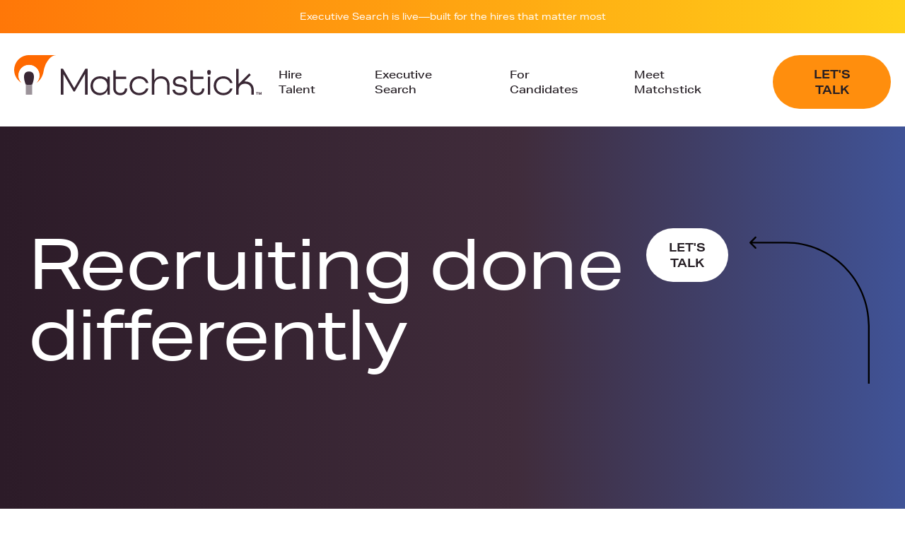

--- FILE ---
content_type: text/html
request_url: https://www.matchstick.is/
body_size: 22154
content:
<!DOCTYPE html><!-- Last Published: Fri Dec 12 2025 21:33:08 GMT+0000 (Coordinated Universal Time) --><html data-wf-domain="www.matchstick.is" data-wf-page="62deedd464ec0b1fe16ebc3c" data-wf-site="62deedd464ec0b467f6ebc38"><head><meta charset="utf-8"/><title>Matchstick - Recruiting Done Differently</title><meta content="We connect effective people with courageous companies, finding candidates who align with your culture and enhance your vision." name="description"/><meta content="Matchstick - Recruiting Done Differently" property="og:title"/><meta content="We connect effective people with courageous companies, finding candidates who align with your culture and enhance your vision." property="og:description"/><meta content="https://cdn.prod.website-files.com/61a7aa67cff4a9126fe21976/61aff7ae79d94ba405991b14_header%20image2.jpg" property="og:image"/><meta content="Matchstick - Recruiting Done Differently" property="twitter:title"/><meta content="We connect effective people with courageous companies, finding candidates who align with your culture and enhance your vision." property="twitter:description"/><meta content="https://cdn.prod.website-files.com/61a7aa67cff4a9126fe21976/61aff7ae79d94ba405991b14_header%20image2.jpg" property="twitter:image"/><meta property="og:type" content="website"/><meta content="summary_large_image" name="twitter:card"/><meta content="width=device-width, initial-scale=1" name="viewport"/><link href="https://cdn.prod.website-files.com/62deedd464ec0b467f6ebc38/css/core-ventures.webflow.shared.934960f45.min.css" rel="stylesheet" type="text/css"/><link href="https://fonts.googleapis.com" rel="preconnect"/><link href="https://fonts.gstatic.com" rel="preconnect" crossorigin="anonymous"/><script src="https://ajax.googleapis.com/ajax/libs/webfont/1.6.26/webfont.js" type="text/javascript"></script><script type="text/javascript">WebFont.load({  google: {    families: ["Merriweather:300,300italic,400,400italic,700,700italic,900,900italic","Inter:200,300,regular,500,600,700,800"]  }});</script><script src="https://use.typekit.net/mvp4ezt.js" type="text/javascript"></script><script type="text/javascript">try{Typekit.load();}catch(e){}</script><script type="text/javascript">!function(o,c){var n=c.documentElement,t=" w-mod-";n.className+=t+"js",("ontouchstart"in o||o.DocumentTouch&&c instanceof DocumentTouch)&&(n.className+=t+"touch")}(window,document);</script><link href="https://cdn.prod.website-files.com/62deedd464ec0b467f6ebc38/65d4fdd8d2e70703f3c23b3d_Matchstick-Avatar.png" rel="shortcut icon" type="image/x-icon"/><link href="https://cdn.prod.website-files.com/62deedd464ec0b467f6ebc38/65d4fdb739b2a7114d0143b6_Matchstick-Avatar-LightBG.png" rel="apple-touch-icon"/><script async="" src="https://www.googletagmanager.com/gtag/js?id=G-G6LTKBVW5T"></script><script type="text/javascript">window.dataLayer = window.dataLayer || [];function gtag(){dataLayer.push(arguments);}gtag('js', new Date());gtag('config', 'G-G6LTKBVW5T', {'anonymize_ip': false});</script><meta name="viewport" content="width=device-width,initial-scale=1,minimum-scale=1,maximum-scale=5">
<meta name="theme-color" content="#333"> <!-- Sets Chrome menu bar color -->
<script async src="https://cdn.jsdelivr.net/npm/@finsweet/cookie-consent@1/fs-cc.js" fs-cc-mode="opt-in"></script>

<!-- [Attributes by Finsweet] CMS Load -->
<script async src="https://cdn.jsdelivr.net/npm/@finsweet/attributes-cmsload@1/cmsload.js"></script>

<!-- [Attributes by Finsweet] CMS Slider -->
<script async src="https://cdn.jsdelivr.net/npm/@finsweet/attributes-cmsslider@1/cmsslider.js"></script>

<style>
  body {-webkit-font-smoothing: antialiased; -moz-font-smoothing: antialiased; -o-font-smoothing: antialiased;} 
  .overflow-hidden {overflow: hidden;}
</style>



<!-- Global site tag (gtag.js) - Google Analytics -->
<script async src="https://www.googletagmanager.com/gtag/js?id=G-G6LTKBVW5T"></script>
<script>
  window.dataLayer = window.dataLayer || [];
  function gtag(){dataLayer.push(arguments);}
  gtag('js', new Date());

  gtag('config', 'G-G6LTKBVW5T');
</script><link rel="stylesheet" type="text/css" href="//cdn.jsdelivr.net/npm/slick-carousel@1.8.1/slick/slick.css"/>
<style>
		.slick-list {overflow: visible;}
    .slick-track {display: flex !important;}
		.slick-slide {height: inherit !important; outline: none; padding-left: 10px; padding-right: 10px;}       

@media only screen and (max-width: 768px) {
		.slick-slide { padding-left: 8px; padding-right: 8px;}
}     
</style></head><body><div class="custom-styles w-embed"><style>

/* Home Navigation Style Variants */
.home-header .nav-default {background-color: transparent !important;}
.home-header .logo.white {color: white !important;}
.home-header .nav-button {display: none !important;}
.home-header .nav-button-alt {display: block !important;}

/*slider custom styles*/
.slick-center.slide {opacity: 100%;}
.slick-center.quote-slide {opacity: 100%;}

.slide-arrow {
width: 18vw;
max-width: 228px;
min-width: 98px;
}

@media (max-width:1023px) {
.slide-arrow {min-width: 36px;}
}

.slide-arrow svg {
width: 100%;
}

.quote-slider .slick-dots {display: none !important;}


</style></div><div class="cookie-symbol"><div fs-cc="banner" class="fs-cc-banner_component"><div class="fs-cc-banner_container"><div class="cookie-o"><div class="blog-card-description">By clicking <strong>“Accept All Cookies”</strong>, you agree to the storing of cookies on your device to enhance site navigation, analyze site usage, and assist in our marketing efforts. View our <a href="#" class="inline-link text-white text-underline">Privacy Policy</a> for more information.</div></div><div class="fs-cc-banner_buttons-wrapper"><a fs-cc="open-preferences" href="#" class="inline-link text-white text-underline">Preferences</a><div class="flex-spacer-sm _w-24"></div><a fs-cc="deny" href="#" class="button white-button w-button">Deny</a><div class="flex-spacer-sm _w-24"></div><a fs-cc="allow" href="#" class="button w-button">Accept</a><div class="flex-spacer-sm _w-24"></div><div fs-cc="close" class="fs-cc-banner_close"><div class="fs-cc-banner_close-icon w-embed"><svg fill="currentColor" aria-hidden="true" focusable="false" viewBox="0 0 16 16">
	<path d="M9.414 8l4.293-4.293-1.414-1.414L8 6.586 3.707 2.293 2.293 3.707 6.586 8l-4.293 4.293 1.414 1.414L8 9.414l4.293 4.293 1.414-1.414L9.414 8z"></path>
</svg></div></div></div></div><div fs-cc="interaction" class="fs-cc-banner_trigger"></div></div><div fs-cc="manager" class="fs-cc-manager_component"><div fs-cc="interaction" class="fs-cc-manager_trigger"></div></div><div fs-cc-scroll="disable" fs-cc="preferences" class="fs-cc-prefs_component w-form"><form id="cookie-preferences" name="wf-form-Cookie-Preferences" data-name="Cookie Preferences" method="get" class="fs-cc-prefs_form" data-wf-page-id="62deedd464ec0b1fe16ebc3c" data-wf-element-id="7e3159e8-ba99-408d-a53b-1c2a287735c2"><div fs-cc="close" class="fs-cc-prefs_close"><div class="fs-cc-prefs_close-icon w-embed"><svg fill="currentColor" aria-hidden="true" focusable="false" viewBox="0 0 16 16">
	<path d="M9.414 8l4.293-4.293-1.414-1.414L8 6.586 3.707 2.293 2.293 3.707 6.586 8l-4.293 4.293 1.414 1.414L8 9.414l4.293 4.293 1.414-1.414L9.414 8z"></path>
</svg></div></div><div class="fs-cc-prefs_content"><div><h4>Privacy Preference Center</h4></div><div class="fs-cc-prefs_space-small"><div class="blog-card-description">When you visit websites, they may store or retrieve data in your browser. This storage is often necessary for the basic functionality of the website. The storage may be used for marketing, analytics, and personalization of the site, such as storing your preferences. Privacy is important to us, so you have the option of disabling certain types of storage that may not be necessary for the basic functioning of the website. Blocking categories may impact your experience on the website.</div></div><div class="fs-cc-prefs_space-medium"><a fs-cc="deny" href="#" class="button w-button">Reject all cookies</a><div class="flex-spacer-sm _w-24"></div><a fs-cc="allow" href="#" class="button outline-button w-button">Allow all cookies</a></div><div class="fs-cc-prefs_space-small"><h4>Manage Consent Preferences by Category</h4></div><div class="fs-cc-prefs_option"><div class="fs-cc-prefs_toggle-wrapper"><h5 class="fs-cc-prefs_label">Essential</h5><div class="p-small-2"><strong>Always Active</strong></div></div><div class="blog-card-description">This is some text inside of a div block.</div></div><div class="fs-cc-prefs_option"><div class="fs-cc-prefs_toggle-wrapper"><h5 class="fs-cc-prefs_label">Marketing</h5><label class="w-checkbox fs-cc-prefs_checkbox-field"><input type="checkbox" id="marketing-2" name="marketing-2" data-name="Marketing 2" fs-cc-checkbox="marketing" class="w-checkbox-input fs-cc-prefs_checkbox"/><span for="marketing-2" class="fs-cc-prefs_checkbox-label w-form-label">Essential</span><div class="fs-cc-prefs_toggle"></div></label></div><div class="blog-card-description">These items are used to deliver advertising that is more relevant to you and your interests. They may also be used to limit the number of times you see an advertisement and measure the effectiveness of advertising campaigns. Advertising networks usually place them with the website operator’s permission.</div></div><div class="fs-cc-prefs_option"><div class="fs-cc-prefs_toggle-wrapper"><h5 class="fs-cc-prefs_label">Personalization</h5><label class="w-checkbox fs-cc-prefs_checkbox-field"><input type="checkbox" id="personalization-2" name="personalization-2" data-name="Personalization 2" fs-cc-checkbox="personalization" class="w-checkbox-input fs-cc-prefs_checkbox"/><span for="personalization-2" class="fs-cc-prefs_checkbox-label w-form-label">Essential</span><div class="fs-cc-prefs_toggle"></div></label></div><div class="blog-card-description">These items allow the website to remember choices you make (such as your user name, language, or the region you are in) and provide enhanced, more personal features. For example, a website may provide you with local weather reports or traffic news by storing data about your current location.</div></div><div class="fs-cc-prefs_option"><div class="fs-cc-prefs_toggle-wrapper"><h5 class="fs-cc-prefs_label">Analytics</h5><label class="w-checkbox fs-cc-prefs_checkbox-field"><input type="checkbox" id="analytics-2" name="analytics-2" data-name="Analytics 2" fs-cc-checkbox="analytics" class="w-checkbox-input fs-cc-prefs_checkbox"/><span for="analytics-2" class="fs-cc-prefs_checkbox-label w-form-label">Essential</span><div class="fs-cc-prefs_toggle"></div></label></div><div class="blog-card-description">These items help the website operator understand how its website performs, how visitors interact with the site, and whether there may be technical issues. This storage type usually doesn’t collect information that identifies a visitor.</div></div><div class="fs-cc-prefs_buttons-wrapper"><a fs-cc="submit" href="#" class="button w-button">Confirm my preferences and close</a></div><input type="submit" data-wait="Please wait..." class="fs-cc-prefs_submit-hide w-button" value="Submit"/><div class="w-embed"><style>
/* smooth scrolling on iOS devices */
.fs-cc-prefs_content{-webkit-overflow-scrolling: touch}
</style></div></div></form><div class="w-form-done"></div><div class="w-form-fail"></div><div fs-cc="close" class="fs-cc-prefs_overlay"></div><div fs-cc="interaction" class="fs-cc-prefs_trigger"></div></div></div><div data-collapse="medium" data-animation="over-right" data-duration="300" data-easing="ease-in-quad" data-easing2="ease-in-quad" role="banner" class="nav navbar-fixed w-nav"><div class="nav-container"><div class="style-nav-inner pt-0"><a href="/" aria-current="page" class="nav-logo w-nav-brand w--current"><div class="logo white w-embed"><svg width="275" viewBox="0 0 1000 162" fill="none" xmlns="http://www.w3.org/2000/svg">
<g clip-path="url(#clip0_1_22)">
<path d="M996.704 149.167L994.012 156.42L991.292 149.167H988.051V159.386H990.028V151.448L992.995 159.386H994.973L997.94 151.448V159.386H1000V149.167H996.704Z" fill="#392734"/>
<path d="M977.969 151.035H981.101V159.386H983.161V151.035H986.293V149.167H977.969V151.035Z" fill="#392734"/>
<path d="M505.435 94.2129C518.427 94.2129 528.431 101.043 532.501 111.618C532.608 111.896 532.87 112.081 533.168 112.081H541.666C542.15 112.081 542.51 111.611 542.375 111.146C537.832 95.5527 523.816 85.1331 505.435 85.1331C482.587 85.1331 466.477 101.243 466.477 123.211C466.477 145.18 482.587 161.29 505.435 161.29C523.816 161.29 537.832 150.87 542.375 135.277C542.51 134.812 542.15 134.342 541.666 134.342H533.168C532.87 134.342 532.608 134.528 532.501 134.806C528.431 145.38 518.427 152.21 505.435 152.21C488.153 152.21 476.436 139.908 476.436 123.211C476.436 106.516 488.153 94.2129 505.435 94.2129Z" fill="#392734"/>
<path d="M593.886 85.133C581.291 85.133 571.625 90.6983 566.499 101.097V56.1305C566.499 55.7284 566.173 55.4025 565.771 55.4025H557.414C557.013 55.4025 556.686 55.7284 556.686 56.1305V158.658C556.686 159.06 557.012 159.386 557.414 159.386H565.771C566.173 159.386 566.499 159.06 566.499 158.658V121.6C566.499 104.026 576.897 94.2128 592.421 94.2128C608.092 94.2128 618.344 103.733 618.344 121.6V158.658C618.344 159.06 618.67 159.386 619.072 159.386H627.429C627.831 159.386 628.156 159.06 628.156 158.658V121.6C628.157 96.8494 613.218 85.133 593.886 85.133Z" fill="#392734"/>
<path d="M671.208 118.378C660.956 117.06 651.583 116.035 651.583 107.101C651.583 99.6319 658.174 94.0672 669.304 94.0672C680.094 94.0672 686.617 99.296 687.407 106.153C687.45 106.523 687.748 106.808 688.12 106.808H696.359C696.778 106.808 697.124 106.452 697.099 106.034C696.396 94.1149 686.082 85.133 669.45 85.133C652.462 85.133 641.771 94.3595 641.771 107.98C641.771 123.943 656.563 125.994 669.597 127.605C679.996 128.923 689.222 129.949 689.222 138.736C689.222 146.498 682.192 152.356 669.597 152.356C657.789 152.356 650.817 147.104 650.026 139.688C649.986 139.316 649.687 139.029 649.313 139.029H640.79C640.369 139.029 640.024 139.388 640.054 139.807C640.917 152.156 652.095 161.29 669.597 161.29C687.611 161.29 699.181 151.771 699.181 138.003C699.181 121.6 682.486 119.843 671.208 118.378Z" fill="#392734"/>
<path d="M787.555 59.8177C776.725 59.8177 780.56 72.9776 782.413 77.9871C782.624 78.5594 783.173 78.9329 783.783 78.9329H791.328C791.938 78.9329 792.486 78.5594 792.698 77.9871C794.55 72.9776 798.385 59.8177 787.555 59.8177Z" fill="#392734"/>
<path d="M791.734 87.0372H783.377C782.975 87.0372 782.649 87.3631 782.649 87.7652V158.658C782.649 159.06 782.975 159.386 783.377 159.386H791.734C792.136 159.386 792.462 159.06 792.462 158.658V87.7652C792.462 87.3631 792.136 87.0372 791.734 87.0372Z" fill="#392734"/>
<path d="M845.476 94.2129C858.468 94.2129 868.472 101.043 872.543 111.618C872.65 111.896 872.912 112.081 873.21 112.081H881.708C882.192 112.081 882.552 111.611 882.417 111.146C877.873 95.5527 863.858 85.1331 845.476 85.1331C822.629 85.1331 806.519 101.243 806.519 123.211C806.519 145.18 822.629 161.29 845.476 161.29C863.858 161.29 877.873 150.87 882.417 135.277C882.552 134.812 882.192 134.342 881.708 134.342H873.21C872.912 134.342 872.65 134.528 872.543 134.806C868.472 145.38 858.469 152.21 845.476 152.21C828.195 152.21 816.478 139.908 816.478 123.211C816.478 106.516 828.195 94.2129 845.476 94.2129Z" fill="#392734"/>
<path d="M934.367 105.985C932.899 105.985 931.474 106.068 930.089 106.218L955.807 80.5C956.091 80.2157 956.091 79.7548 955.807 79.4705L950.519 74.1832C950.235 73.8989 949.774 73.8989 949.49 74.1832L906.98 116.693V56.1305C906.98 55.7284 906.654 55.4025 906.252 55.4025H897.896C897.494 55.4025 897.167 55.7284 897.167 56.1305V158.658C897.167 159.06 897.494 159.386 897.896 159.386H906.252C906.654 159.386 906.98 159.06 906.98 158.658V142.452C906.98 133.754 909.534 126.964 913.99 122.317L914.344 121.963C918.873 117.453 925.262 115.065 932.903 115.065C948.573 115.065 958.825 124.585 958.825 142.452V158.658C958.825 159.06 959.151 159.386 959.553 159.386H967.91C968.312 159.386 968.638 159.06 968.638 158.658V142.452C968.637 117.701 953.699 105.985 934.367 105.985Z" fill="#392734"/>
<path d="M385.504 87.0372H377.88C377.478 87.0372 377.152 87.3631 377.152 87.7652V97.7158C370.259 89.7902 359.866 85.133 347.421 85.133C324.574 85.133 308.464 101.097 308.464 123.651C308.464 146.791 325.6 161.29 345.957 161.29C360.017 161.29 372.026 154.406 377.152 141.519V158.658C377.152 159.06 377.478 159.386 377.88 159.386H385.504C385.906 159.386 386.232 159.06 386.232 158.658V123.651V87.7652C386.232 87.3631 385.906 87.0372 385.504 87.0372ZM347.421 152.21C330.14 152.21 318.423 139.907 318.423 123.211C318.423 106.516 330.14 94.2129 347.421 94.2129C364.703 94.2129 376.42 106.516 376.42 123.211C376.42 139.907 364.703 152.21 347.421 152.21Z" fill="#392734"/>
<path d="M296.065 54.9737H288.113C287.854 54.9737 287.614 55.1119 287.484 55.3365L242.796 132.388L197.662 55.3337C197.531 55.1107 197.292 54.9737 197.034 54.9737H189.081C188.679 54.9737 188.353 55.2996 188.353 55.7017V158.658C188.353 159.06 188.679 159.386 189.081 159.386H198.215C198.617 159.386 198.943 159.06 198.943 158.658V76.3029L239.962 146.11H245.183L286.203 75.855V158.658C286.203 159.06 286.529 159.386 286.931 159.386H296.065C296.467 159.386 296.793 159.06 296.793 158.658V55.7017C296.793 55.2995 296.467 54.9737 296.065 54.9737Z" fill="#392734"/>
<path d="M768.193 134.342H760.126C759.744 134.342 759.435 134.645 759.409 135.026C758.582 146.754 751.372 152.21 740.906 152.21C729.63 152.21 722.307 145.912 722.307 132.731V95.9706H764.198C764.6 95.9706 764.926 95.6447 764.926 95.2426V87.7652C764.926 87.3631 764.6 87.0372 764.198 87.0372H722.307V62.1349C722.307 61.7328 721.981 61.4069 721.579 61.4069H713.222C712.82 61.4069 712.494 61.7327 712.494 62.1349V132.731C712.494 151.77 724.064 161.29 740.906 161.29C756.88 161.29 767.996 152.549 768.93 135.12C768.952 134.702 768.612 134.342 768.193 134.342Z" fill="#392734"/>
<path d="M456.277 134.342H448.21C447.828 134.342 447.519 134.645 447.492 135.026C446.666 146.754 439.456 152.21 428.99 152.21C417.714 152.21 410.391 145.912 410.391 132.731V95.9706H452.282C452.684 95.9706 453.01 95.6447 453.01 95.2426V87.7652C453.01 87.3631 452.684 87.0372 452.282 87.0372H410.391V62.1349C410.391 61.7328 410.065 61.4069 409.663 61.4069H401.306C400.904 61.4069 400.578 61.7327 400.578 62.1349V132.731C400.578 151.77 412.148 161.29 428.99 161.29C444.964 161.29 456.08 152.549 457.013 135.12C457.036 134.702 456.696 134.342 456.277 134.342Z" fill="#392734"/>
<path d="M167.634 0C167.032 0 59.8508 0 59.8508 0C25.8588 0 -1.51469 28.3374 0.0651107 62.6775C1.01891 83.4111 12.7153 101.492 29.6652 111.471C22.125 103.82 17.4565 93.3318 17.4565 81.7403C17.4565 58.3266 36.4371 39.346 59.8508 39.346C83.2645 39.346 102.245 58.3265 102.245 81.7403C102.245 93.3474 97.567 103.851 90.009 111.506C104.722 102.438 114.894 86.4181 118.716 66.2775C120.707 55.7803 123.183 45.2441 128.032 35.7232C146.572 -0.685398 167.01 0.5308 167.634 0.5308C168.234 0.5307 168.236 0 167.634 0Z" fill="#FF6900"/>
<path d="M59.8508 39.3459C36.4371 39.3459 17.4565 58.3264 17.4565 81.7402C17.4565 93.3317 22.125 103.819 29.6652 111.471C34.9348 114.574 40.7119 116.891 46.8318 118.264C51.025 119.194 55.3775 119.701 59.8508 119.701C64.3394 119.701 68.7066 119.192 72.913 118.255V118.358C79.1193 117.012 84.8442 114.688 90.009 111.505C97.567 103.851 102.245 93.3472 102.245 81.7401C102.245 58.3265 83.2645 39.3459 59.8508 39.3459Z" fill="white"/>
<path d="M59.8508 119.702C55.3622 119.702 50.995 119.192 46.7886 118.255V157.967C46.7886 158.751 47.4242 159.386 48.2082 159.386H71.4934C72.2774 159.386 72.913 158.751 72.913 157.967V118.255C68.7066 119.192 64.3394 119.702 59.8508 119.702Z" fill="#9C939A"/>
<path d="M59.8508 66.0191C28.1292 66.0191 42.45 107.335 46.7886 118.255C50.995 119.192 55.3621 119.702 59.8508 119.702C64.3395 119.702 68.7066 119.192 72.913 118.255C77.2516 107.335 91.5724 66.0191 59.8508 66.0191Z" fill="#392734"/>
</g>
<defs>
<clipPath id="clip0_1_22">
<rect width="1000" height="161.29" fill="white"/>
</clipPath>
</defs>
</svg></div></a><div class="menu-button menu-buton w-nav-button"><img src="https://cdn.prod.website-files.com/62deedd464ec0b467f6ebc38/62deedd464ec0b19f06ebc92_paddy.svg" loading="lazy" alt="Menu" class="menu-open"/></div><nav role="navigation" class="nav-menu w-nav-menu"><div class="nav-inner"><div class="mobile-nav-header"><a href="/" aria-current="page" class="nav-logo w-nav-brand w--current"><img src="https://cdn.prod.website-files.com/62deedd464ec0b467f6ebc38/62deedd464ec0bfecb6ebc97_logo.svg" loading="lazy" alt="Core Ventures logo" class="logo-mobile"/></a><div class="menu-button-close w-nav-button"><img src="https://cdn.prod.website-files.com/62deedd464ec0b467f6ebc38/62deedd464ec0bba626ebc96_close%20button.svg" loading="lazy" alt="Close" class="menu-close"/></div></div><div class="nav-links"><a href="/hire-talent" class="nav-link w-nav-link">Hire Talent</a><a href="/executive-search" class="nav-link w-nav-link">Executive Search</a><a href="/for-candidates" class="nav-link w-nav-link">For Candidates</a><a href="/meet-matchstick" class="nav-link w-nav-link">Meet Matchstick</a><div class="nav-spacer"></div><div class="w-dyn-list"><div role="list" class="w-dyn-items"><div role="listitem" class="w-dyn-item"><a href="https://core-ventures.webflow.io/lets-talk" class="nav-button w-button">Let&#x27;s Talk</a><a href="https://core-ventures.webflow.io/lets-talk" class="nav-button-alt w-button">Let&#x27;s Talk</a></div></div></div></div><div class="mobile-nav-extras"><div class="menu-subscribe"><p class="footer-subscribe-header">Sign up for resources</p><p class="blog-card-description text-white">We’ll keep you updated on our best advice in the always-shifting atmosphere of the recruiting space.</p><div class="footer-form w-form"><form id="wf-form-Footer-Form" name="wf-form-Footer-Form" data-name="Footer Form" method="get" class="footer-subscribe" data-wf-page-id="62deedd464ec0b1fe16ebc3c" data-wf-element-id="9c75cd8e-c727-1239-7ff7-b4a8a701d52f"><input class="footer-field w-input" maxlength="256" name="Email-Footer-2" data-name="Email Footer 2" placeholder="EMAIL" type="text" id="Email-Footer-2" required=""/><input type="submit" data-wait="Please wait..." class="submit-button w-button" value="Submit"/></form><div class="success-message w-form-done"><div>Thank you! Your submission has been received!</div></div><div class="error-message w-form-fail"><div>Oops! Something went wrong while submitting the form.</div></div></div><div class="menu-social"><div class="menu-socials"><a href="#" class="footer-social w-inline-block"><img src="https://cdn.prod.website-files.com/62deedd464ec0b467f6ebc38/62deedd464ec0b44186ebc88_social-instagram.svg" loading="lazy" alt="Instagram"/></a><a href="#" class="footer-social w-inline-block"><img src="https://cdn.prod.website-files.com/62deedd464ec0b467f6ebc38/62deedd464ec0b283a6ebc8a_social-facebook.svg" loading="lazy" alt="Facebook"/></a><a href="#" class="footer-social w-inline-block"><img src="https://cdn.prod.website-files.com/62deedd464ec0b467f6ebc38/62deedd464ec0b529b6ebc89_social-linkedin.svg" loading="lazy" alt="LinkedIn"/></a><a href="#" class="footer-social w-inline-block"><img src="https://cdn.prod.website-files.com/62deedd464ec0b467f6ebc38/62deedd464ec0bd7226ebc8b_social-youtube.svg" loading="lazy" alt="YouTube"/></a><a href="#" class="footer-social w-inline-block"><img src="https://cdn.prod.website-files.com/62deedd464ec0b467f6ebc38/62deedd464ec0b7e966ebc87_social-twitter.svg" loading="lazy" alt="Twitter"/></a></div></div><img src="https://cdn.prod.website-files.com/62deedd464ec0b467f6ebc38/62deedd464ec0bc67e6ebc86_logo.png" loading="lazy" width="100" alt="Core Ventures Logo" class="image"/></div></div></div></nav></div></div></div><header class="home-header"><div data-collapse="medium" data-animation="over-right" data-duration="300" data-w-id="330c15a0-8fec-28ba-e479-c793c4a20993" data-easing="ease-in-quad" data-easing2="ease-in-quad" role="banner" class="nav nav-default w-nav"><div class="notification-bar"><div class="text-block-3">Executive Search is live—built for the hires that matter most</div></div><div class="nav-container"><div class="style-nav-inner"><a href="/" aria-current="page" class="nav-logo w-nav-brand w--current"><div class="d-logo-mark w-embed"><svg width="60" viewBox="0 0 169 160" fill="none" xmlns="http://www.w3.org/2000/svg">
<path d="M167.634 0C167.032 0 59.8508 0 59.8508 0C25.8588 0 -1.51469 28.3374 0.0651107 62.6775C1.01891 83.4111 12.7153 101.492 29.6652 111.471C22.125 103.82 17.4565 93.3318 17.4565 81.7403C17.4565 58.3266 36.4371 39.346 59.8508 39.346C83.2645 39.346 102.245 58.3265 102.245 81.7403C102.245 93.3474 97.567 103.851 90.009 111.506C104.722 102.438 114.894 86.4181 118.716 66.2775C120.707 55.7803 123.183 45.2441 128.032 35.7232C146.572 -0.685398 167.01 0.5308 167.634 0.5308C168.234 0.5307 168.236 0 167.634 0Z" fill="#FF6900"/>
<path d="M59.8508 39.3459C36.4371 39.3459 17.4565 58.3264 17.4565 81.7402C17.4565 93.3317 22.125 103.819 29.6652 111.471C34.9348 114.574 40.7119 116.891 46.8318 118.264C51.025 119.194 55.3775 119.701 59.8508 119.701C64.3394 119.701 68.7066 119.192 72.913 118.255V118.358C79.1193 117.012 84.8442 114.688 90.009 111.505C97.567 103.851 102.245 93.3472 102.245 81.7401C102.245 58.3265 83.2645 39.3459 59.8508 39.3459Z" fill="white"/>
<path d="M59.8508 119.702C55.3622 119.702 50.995 119.192 46.7886 118.255V157.967C46.7886 158.751 47.4242 159.386 48.2082 159.386H71.4934C72.2774 159.386 72.913 158.751 72.913 157.967V118.255C68.7066 119.192 64.3394 119.702 59.8508 119.702Z" fill="#9C939A"/>
<path d="M59.8508 66.0191C28.1292 66.0191 42.45 107.335 46.7886 118.255C50.995 119.192 55.3621 119.702 59.8508 119.702C64.3395 119.702 68.7066 119.192 72.913 118.255C77.2516 107.335 91.5724 66.0191 59.8508 66.0191Z" fill="#392734"/>
</svg></div><div class="logo white d-new-logo w-embed"><svg width="350" viewBox="0 0 1000 162" fill="none" xmlns="http://www.w3.org/2000/svg">
<g clip-path="url(#clip0_1_22)">
<path d="M996.704 149.167L994.012 156.42L991.292 149.167H988.051V159.386H990.028V151.448L992.995 159.386H994.973L997.94 151.448V159.386H1000V149.167H996.704Z" fill="#392734"/>
<path d="M977.969 151.035H981.101V159.386H983.161V151.035H986.293V149.167H977.969V151.035Z" fill="#392734"/>
<path d="M505.435 94.2129C518.427 94.2129 528.431 101.043 532.501 111.618C532.608 111.896 532.87 112.081 533.168 112.081H541.666C542.15 112.081 542.51 111.611 542.375 111.146C537.832 95.5527 523.816 85.1331 505.435 85.1331C482.587 85.1331 466.477 101.243 466.477 123.211C466.477 145.18 482.587 161.29 505.435 161.29C523.816 161.29 537.832 150.87 542.375 135.277C542.51 134.812 542.15 134.342 541.666 134.342H533.168C532.87 134.342 532.608 134.528 532.501 134.806C528.431 145.38 518.427 152.21 505.435 152.21C488.153 152.21 476.436 139.908 476.436 123.211C476.436 106.516 488.153 94.2129 505.435 94.2129Z" fill="#392734"/>
<path d="M593.886 85.133C581.291 85.133 571.625 90.6983 566.499 101.097V56.1305C566.499 55.7284 566.173 55.4025 565.771 55.4025H557.414C557.013 55.4025 556.686 55.7284 556.686 56.1305V158.658C556.686 159.06 557.012 159.386 557.414 159.386H565.771C566.173 159.386 566.499 159.06 566.499 158.658V121.6C566.499 104.026 576.897 94.2128 592.421 94.2128C608.092 94.2128 618.344 103.733 618.344 121.6V158.658C618.344 159.06 618.67 159.386 619.072 159.386H627.429C627.831 159.386 628.156 159.06 628.156 158.658V121.6C628.157 96.8494 613.218 85.133 593.886 85.133Z" fill="#392734"/>
<path d="M671.208 118.378C660.956 117.06 651.583 116.035 651.583 107.101C651.583 99.6319 658.174 94.0672 669.304 94.0672C680.094 94.0672 686.617 99.296 687.407 106.153C687.45 106.523 687.748 106.808 688.12 106.808H696.359C696.778 106.808 697.124 106.452 697.099 106.034C696.396 94.1149 686.082 85.133 669.45 85.133C652.462 85.133 641.771 94.3595 641.771 107.98C641.771 123.943 656.563 125.994 669.597 127.605C679.996 128.923 689.222 129.949 689.222 138.736C689.222 146.498 682.192 152.356 669.597 152.356C657.789 152.356 650.817 147.104 650.026 139.688C649.986 139.316 649.687 139.029 649.313 139.029H640.79C640.369 139.029 640.024 139.388 640.054 139.807C640.917 152.156 652.095 161.29 669.597 161.29C687.611 161.29 699.181 151.771 699.181 138.003C699.181 121.6 682.486 119.843 671.208 118.378Z" fill="#392734"/>
<path d="M787.555 59.8177C776.725 59.8177 780.56 72.9776 782.413 77.9871C782.624 78.5594 783.173 78.9329 783.783 78.9329H791.328C791.938 78.9329 792.486 78.5594 792.698 77.9871C794.55 72.9776 798.385 59.8177 787.555 59.8177Z" fill="#392734"/>
<path d="M791.734 87.0372H783.377C782.975 87.0372 782.649 87.3631 782.649 87.7652V158.658C782.649 159.06 782.975 159.386 783.377 159.386H791.734C792.136 159.386 792.462 159.06 792.462 158.658V87.7652C792.462 87.3631 792.136 87.0372 791.734 87.0372Z" fill="#392734"/>
<path d="M845.476 94.2129C858.468 94.2129 868.472 101.043 872.543 111.618C872.65 111.896 872.912 112.081 873.21 112.081H881.708C882.192 112.081 882.552 111.611 882.417 111.146C877.873 95.5527 863.858 85.1331 845.476 85.1331C822.629 85.1331 806.519 101.243 806.519 123.211C806.519 145.18 822.629 161.29 845.476 161.29C863.858 161.29 877.873 150.87 882.417 135.277C882.552 134.812 882.192 134.342 881.708 134.342H873.21C872.912 134.342 872.65 134.528 872.543 134.806C868.472 145.38 858.469 152.21 845.476 152.21C828.195 152.21 816.478 139.908 816.478 123.211C816.478 106.516 828.195 94.2129 845.476 94.2129Z" fill="#392734"/>
<path d="M934.367 105.985C932.899 105.985 931.474 106.068 930.089 106.218L955.807 80.5C956.091 80.2157 956.091 79.7548 955.807 79.4705L950.519 74.1832C950.235 73.8989 949.774 73.8989 949.49 74.1832L906.98 116.693V56.1305C906.98 55.7284 906.654 55.4025 906.252 55.4025H897.896C897.494 55.4025 897.167 55.7284 897.167 56.1305V158.658C897.167 159.06 897.494 159.386 897.896 159.386H906.252C906.654 159.386 906.98 159.06 906.98 158.658V142.452C906.98 133.754 909.534 126.964 913.99 122.317L914.344 121.963C918.873 117.453 925.262 115.065 932.903 115.065C948.573 115.065 958.825 124.585 958.825 142.452V158.658C958.825 159.06 959.151 159.386 959.553 159.386H967.91C968.312 159.386 968.638 159.06 968.638 158.658V142.452C968.637 117.701 953.699 105.985 934.367 105.985Z" fill="#392734"/>
<path d="M385.504 87.0372H377.88C377.478 87.0372 377.152 87.3631 377.152 87.7652V97.7158C370.259 89.7902 359.866 85.133 347.421 85.133C324.574 85.133 308.464 101.097 308.464 123.651C308.464 146.791 325.6 161.29 345.957 161.29C360.017 161.29 372.026 154.406 377.152 141.519V158.658C377.152 159.06 377.478 159.386 377.88 159.386H385.504C385.906 159.386 386.232 159.06 386.232 158.658V123.651V87.7652C386.232 87.3631 385.906 87.0372 385.504 87.0372ZM347.421 152.21C330.14 152.21 318.423 139.907 318.423 123.211C318.423 106.516 330.14 94.2129 347.421 94.2129C364.703 94.2129 376.42 106.516 376.42 123.211C376.42 139.907 364.703 152.21 347.421 152.21Z" fill="#392734"/>
<path d="M296.065 54.9737H288.113C287.854 54.9737 287.614 55.1119 287.484 55.3365L242.796 132.388L197.662 55.3337C197.531 55.1107 197.292 54.9737 197.034 54.9737H189.081C188.679 54.9737 188.353 55.2996 188.353 55.7017V158.658C188.353 159.06 188.679 159.386 189.081 159.386H198.215C198.617 159.386 198.943 159.06 198.943 158.658V76.3029L239.962 146.11H245.183L286.203 75.855V158.658C286.203 159.06 286.529 159.386 286.931 159.386H296.065C296.467 159.386 296.793 159.06 296.793 158.658V55.7017C296.793 55.2995 296.467 54.9737 296.065 54.9737Z" fill="#392734"/>
<path d="M768.193 134.342H760.126C759.744 134.342 759.435 134.645 759.409 135.026C758.582 146.754 751.372 152.21 740.906 152.21C729.63 152.21 722.307 145.912 722.307 132.731V95.9706H764.198C764.6 95.9706 764.926 95.6447 764.926 95.2426V87.7652C764.926 87.3631 764.6 87.0372 764.198 87.0372H722.307V62.1349C722.307 61.7328 721.981 61.4069 721.579 61.4069H713.222C712.82 61.4069 712.494 61.7327 712.494 62.1349V132.731C712.494 151.77 724.064 161.29 740.906 161.29C756.88 161.29 767.996 152.549 768.93 135.12C768.952 134.702 768.612 134.342 768.193 134.342Z" fill="#392734"/>
<path d="M456.277 134.342H448.21C447.828 134.342 447.519 134.645 447.492 135.026C446.666 146.754 439.456 152.21 428.99 152.21C417.714 152.21 410.391 145.912 410.391 132.731V95.9706H452.282C452.684 95.9706 453.01 95.6447 453.01 95.2426V87.7652C453.01 87.3631 452.684 87.0372 452.282 87.0372H410.391V62.1349C410.391 61.7328 410.065 61.4069 409.663 61.4069H401.306C400.904 61.4069 400.578 61.7327 400.578 62.1349V132.731C400.578 151.77 412.148 161.29 428.99 161.29C444.964 161.29 456.08 152.549 457.013 135.12C457.036 134.702 456.696 134.342 456.277 134.342Z" fill="#392734"/>
<path d="M167.634 0C167.032 0 59.8508 0 59.8508 0C25.8588 0 -1.51469 28.3374 0.0651107 62.6775C1.01891 83.4111 12.7153 101.492 29.6652 111.471C22.125 103.82 17.4565 93.3318 17.4565 81.7403C17.4565 58.3266 36.4371 39.346 59.8508 39.346C83.2645 39.346 102.245 58.3265 102.245 81.7403C102.245 93.3474 97.567 103.851 90.009 111.506C104.722 102.438 114.894 86.4181 118.716 66.2775C120.707 55.7803 123.183 45.2441 128.032 35.7232C146.572 -0.685398 167.01 0.5308 167.634 0.5308C168.234 0.5307 168.236 0 167.634 0Z" fill="#FF6900"/>
<path d="M59.8508 39.3459C36.4371 39.3459 17.4565 58.3264 17.4565 81.7402C17.4565 93.3317 22.125 103.819 29.6652 111.471C34.9348 114.574 40.7119 116.891 46.8318 118.264C51.025 119.194 55.3775 119.701 59.8508 119.701C64.3394 119.701 68.7066 119.192 72.913 118.255V118.358C79.1193 117.012 84.8442 114.688 90.009 111.505C97.567 103.851 102.245 93.3472 102.245 81.7401C102.245 58.3265 83.2645 39.3459 59.8508 39.3459Z" fill="white"/>
<path d="M59.8508 119.702C55.3622 119.702 50.995 119.192 46.7886 118.255V157.967C46.7886 158.751 47.4242 159.386 48.2082 159.386H71.4934C72.2774 159.386 72.913 158.751 72.913 157.967V118.255C68.7066 119.192 64.3394 119.702 59.8508 119.702Z" fill="#9C939A"/>
<path d="M59.8508 66.0191C28.1292 66.0191 42.45 107.335 46.7886 118.255C50.995 119.192 55.3621 119.702 59.8508 119.702C64.3395 119.702 68.7066 119.192 72.913 118.255C77.2516 107.335 91.5724 66.0191 59.8508 66.0191Z" fill="#392734"/>
</g>
<defs>
<clipPath id="clip0_1_22">
<rect width="1000" height="161.29" fill="white"/>
</clipPath>
</defs>
</svg></div></a><div class="menu-button w-nav-button"><img src="https://cdn.prod.website-files.com/62deedd464ec0b467f6ebc38/62deedd464ec0b19f06ebc92_paddy.svg" loading="lazy" alt="Menu" class="menu-open"/></div><nav role="navigation" class="nav-menu w-nav-menu"><div class="nav-inner"><div class="mobile-nav-header"><a href="/" aria-current="page" class="nav-logo w-nav-brand w--current"><div class="logo white d-new-logo another w-embed"><svg width="300" viewBox="0 0 1000 162" fill="none" xmlns="http://www.w3.org/2000/svg">
<g clip-path="url(#clip0_20_2)">
<path d="M996.704 149.167L994.012 156.42L991.292 149.167H988.051V159.386H990.028V151.448L992.995 159.386H994.973L997.94 151.448V159.386H1000V149.167H996.704Z" fill="#392734"/>
<path d="M977.969 151.035H981.1V159.386H983.161V151.035H986.293V149.167H977.969V151.035Z" fill="white"/>
<path d="M505.435 94.2129C518.427 94.2129 528.431 101.043 532.501 111.618C532.608 111.896 532.87 112.081 533.168 112.081H541.666C542.15 112.081 542.51 111.611 542.375 111.146C537.832 95.5527 523.816 85.1331 505.435 85.1331C482.587 85.1331 466.477 101.243 466.477 123.211C466.477 145.18 482.587 161.29 505.435 161.29C523.816 161.29 537.832 150.87 542.375 135.277C542.51 134.812 542.15 134.342 541.666 134.342H533.168C532.87 134.342 532.608 134.528 532.501 134.806C528.431 145.38 518.427 152.21 505.435 152.21C488.153 152.21 476.436 139.908 476.436 123.211C476.436 106.516 488.153 94.2129 505.435 94.2129Z" fill="white"/>
<path d="M593.886 85.133C581.291 85.133 571.625 90.6983 566.499 101.097V56.1305C566.499 55.7284 566.173 55.4025 565.771 55.4025H557.414C557.012 55.4025 556.686 55.7284 556.686 56.1305V158.658C556.686 159.06 557.012 159.386 557.414 159.386H565.771C566.173 159.386 566.499 159.06 566.499 158.658V121.6C566.499 104.026 576.897 94.2128 592.421 94.2128C608.092 94.2128 618.344 103.733 618.344 121.6V158.658C618.344 159.06 618.67 159.386 619.072 159.386H627.428C627.83 159.386 628.156 159.06 628.156 158.658V121.6C628.156 96.8494 613.218 85.133 593.886 85.133Z" fill="white"/>
<path d="M671.208 118.378C660.956 117.06 651.583 116.035 651.583 107.101C651.583 99.6319 658.174 94.0672 669.304 94.0672C680.094 94.0672 686.617 99.296 687.407 106.153C687.449 106.523 687.747 106.808 688.12 106.808H696.359C696.778 106.808 697.124 106.452 697.099 106.034C696.396 94.1149 686.081 85.133 669.45 85.133C652.462 85.133 641.771 94.3595 641.771 107.98C641.771 123.943 656.563 125.994 669.597 127.605C679.996 128.923 689.222 129.949 689.222 138.736C689.222 146.498 682.192 152.356 669.597 152.356C657.789 152.356 650.817 147.104 650.025 139.688C649.986 139.316 649.687 139.029 649.313 139.029H640.79C640.369 139.029 640.024 139.388 640.053 139.807C640.917 152.156 652.095 161.29 669.597 161.29C687.611 161.29 699.181 151.771 699.181 138.003C699.181 121.6 682.486 119.843 671.208 118.378Z" fill="white"/>
<path d="M787.555 59.8177C776.725 59.8177 780.56 72.9776 782.413 77.9871C782.624 78.5594 783.173 78.9329 783.783 78.9329H791.328C791.938 78.9329 792.486 78.5594 792.698 77.9871C794.55 72.9776 798.385 59.8177 787.555 59.8177Z" fill="white"/>
<path d="M791.734 87.0372H783.377C782.975 87.0372 782.649 87.3631 782.649 87.7652V158.658C782.649 159.06 782.975 159.386 783.377 159.386H791.734C792.136 159.386 792.462 159.06 792.462 158.658V87.7652C792.462 87.3631 792.136 87.0372 791.734 87.0372Z" fill="white"/>
<path d="M845.476 94.2129C858.468 94.2129 868.472 101.043 872.543 111.618C872.65 111.896 872.912 112.081 873.21 112.081H881.708C882.192 112.081 882.552 111.611 882.416 111.146C877.873 95.5527 863.858 85.1331 845.476 85.1331C822.629 85.1331 806.519 101.243 806.519 123.211C806.519 145.18 822.629 161.29 845.476 161.29C863.858 161.29 877.873 150.87 882.416 135.277C882.552 134.812 882.192 134.342 881.708 134.342H873.21C872.912 134.342 872.65 134.528 872.543 134.806C868.472 145.38 858.468 152.21 845.476 152.21C828.194 152.21 816.478 139.908 816.478 123.211C816.478 106.516 828.194 94.2129 845.476 94.2129Z" fill="white"/>
<path d="M934.367 105.985C932.899 105.985 931.474 106.068 930.089 106.218L955.807 80.5C956.091 80.2157 956.091 79.7548 955.807 79.4705L950.519 74.1832C950.235 73.8989 949.774 73.8989 949.49 74.1832L906.98 116.693V56.1305C906.98 55.7284 906.654 55.4025 906.252 55.4025H897.896C897.494 55.4025 897.167 55.7284 897.167 56.1305V158.658C897.167 159.06 897.494 159.386 897.896 159.386H906.252C906.654 159.386 906.98 159.06 906.98 158.658V142.452C906.98 133.754 909.534 126.964 913.99 122.317L914.344 121.963C918.873 117.453 925.262 115.065 932.903 115.065C948.573 115.065 958.825 124.585 958.825 142.452V158.658C958.825 159.06 959.151 159.386 959.553 159.386H967.91C968.312 159.386 968.638 159.06 968.638 158.658V142.452C968.637 117.701 953.699 105.985 934.367 105.985Z" fill="white"/>
<path d="M385.504 87.0372H377.88C377.478 87.0372 377.152 87.3631 377.152 87.7652V97.7158C370.259 89.7902 359.865 85.133 347.421 85.133C324.574 85.133 308.464 101.097 308.464 123.651C308.464 146.791 325.599 161.29 345.957 161.29C360.017 161.29 372.025 154.406 377.152 141.519V158.658C377.152 159.06 377.478 159.386 377.88 159.386H385.504C385.906 159.386 386.232 159.06 386.232 158.658V123.651V87.7652C386.232 87.3631 385.906 87.0372 385.504 87.0372ZM347.421 152.21C330.139 152.21 318.423 139.907 318.423 123.211C318.423 106.516 330.139 94.2129 347.421 94.2129C364.703 94.2129 376.42 106.516 376.42 123.211C376.42 139.907 364.703 152.21 347.421 152.21Z" fill="white"/>
<path d="M296.064 54.9737H288.113C287.854 54.9737 287.614 55.1119 287.484 55.3365L242.796 132.388L197.662 55.3337C197.531 55.1107 197.292 54.9737 197.034 54.9737H189.081C188.679 54.9737 188.353 55.2996 188.353 55.7017V158.658C188.353 159.06 188.679 159.386 189.081 159.386H198.215C198.617 159.386 198.943 159.06 198.943 158.658V76.3029L239.962 146.11H245.183L286.202 75.855V158.658C286.202 159.06 286.528 159.386 286.93 159.386H296.064C296.467 159.386 296.792 159.06 296.792 158.658V55.7017C296.792 55.2995 296.467 54.9737 296.064 54.9737Z" fill="white"/>
<path d="M768.193 134.342H760.126C759.744 134.342 759.435 134.645 759.409 135.026C758.582 146.754 751.372 152.21 740.906 152.21C729.63 152.21 722.307 145.912 722.307 132.731V95.9706H764.198C764.6 95.9706 764.926 95.6447 764.926 95.2426V87.7652C764.926 87.3631 764.6 87.0372 764.198 87.0372H722.307V62.1349C722.307 61.7328 721.981 61.4069 721.579 61.4069H713.222C712.82 61.4069 712.494 61.7327 712.494 62.1349V132.731C712.494 151.77 724.064 161.29 740.906 161.29C756.88 161.29 767.996 152.549 768.93 135.12C768.952 134.702 768.612 134.342 768.193 134.342Z" fill="white"/>
<path d="M456.277 134.342H448.21C447.828 134.342 447.519 134.645 447.492 135.026C446.666 146.754 439.456 152.21 428.99 152.21C417.714 152.21 410.391 145.912 410.391 132.731V95.9706H452.282C452.684 95.9706 453.01 95.6447 453.01 95.2426V87.7652C453.01 87.3631 452.684 87.0372 452.282 87.0372H410.391V62.1349C410.391 61.7328 410.065 61.4069 409.663 61.4069H401.306C400.904 61.4069 400.578 61.7327 400.578 62.1349V132.731C400.578 151.77 412.148 161.29 428.99 161.29C444.964 161.29 456.08 152.549 457.013 135.12C457.036 134.702 456.696 134.342 456.277 134.342Z" fill="white"/>
<path d="M167.634 0C167.032 0 59.8508 0 59.8508 0C25.8588 0 -1.51469 28.3374 0.0651107 62.6775C1.01891 83.4111 12.7153 101.492 29.6652 111.471C22.125 103.82 17.4565 93.3318 17.4565 81.7403C17.4565 58.3266 36.4371 39.346 59.8508 39.346C83.2645 39.346 102.245 58.3265 102.245 81.7403C102.245 93.3474 97.567 103.851 90.009 111.506C104.722 102.438 114.894 86.4181 118.716 66.2775C120.707 55.7803 123.183 45.2441 128.032 35.7232C146.572 -0.685398 167.01 0.5308 167.634 0.5308C168.234 0.5307 168.236 0 167.634 0Z" fill="#FF6900"/>
<path d="M59.8508 39.3459C36.4371 39.3459 17.4565 58.3264 17.4565 81.7402C17.4565 93.3317 22.125 103.819 29.6652 111.471C34.9348 114.574 40.7119 116.891 46.8318 118.264C51.025 119.194 55.3775 119.701 59.8508 119.701C64.3394 119.701 68.7066 119.192 72.913 118.255V118.358C79.1193 117.012 84.8442 114.688 90.009 111.505C97.567 103.851 102.245 93.3472 102.245 81.7401C102.245 58.3265 83.2645 39.3459 59.8508 39.3459Z" fill="white"/>
<path d="M59.8508 119.702C55.3622 119.702 50.995 119.192 46.7886 118.255V157.967C46.7886 158.751 47.4242 159.386 48.2082 159.386H71.4934C72.2774 159.386 72.913 158.751 72.913 157.967V118.255C68.7066 119.192 64.3394 119.702 59.8508 119.702Z" fill="#9C939A"/>
<path d="M59.8508 66.0191C28.1292 66.0191 42.45 107.335 46.7886 118.255C50.995 119.192 55.3621 119.702 59.8508 119.702C64.3395 119.702 68.7066 119.192 72.913 118.255C77.2516 107.335 91.5724 66.0191 59.8508 66.0191Z" fill="#392734"/>
</g>
<defs>
<clipPath id="clip0_20_2">
<rect width="1000" height="161.29" fill="white"/>
</clipPath>
</defs>
</svg></div><div class="logo white d-new-logo icon-again w-embed"><svg width="75" viewBox="0 0 256 256" fill="none" xmlns="http://www.w3.org/2000/svg">
<path d="M128.002 71.1615C100.89 71.1615 78.9109 93.1404 78.9109 120.253C78.9109 133.675 84.3169 145.82 93.0482 154.681C99.1495 158.273 105.838 160.956 112.924 162.546C112.922 162.545 112.92 162.545 112.918 162.544C117.776 163.623 122.819 164.211 128.002 164.211C133.2 164.211 138.257 163.621 143.128 162.536V162.656C150.314 161.097 156.944 158.406 162.924 154.72C171.676 145.856 177.094 133.694 177.094 120.253C177.094 93.1404 155.115 71.1615 128.002 71.1615Z" fill="white"/>
<path d="M252.812 25.6C252.115 25.6 128.002 25.6 128.002 25.6C88.6405 25.6 56.9428 58.4139 58.7722 98.1787C59.8767 122.188 73.4208 143.125 93.0482 154.681C84.3169 145.82 78.9109 133.675 78.9109 120.253C78.9109 93.1404 100.89 71.1615 128.002 71.1615C155.115 71.1615 177.094 93.1404 177.094 120.253C177.094 133.694 171.676 145.856 162.925 154.72C179.962 144.221 191.741 125.67 196.166 102.347C198.472 90.1919 201.339 77.9912 206.954 66.9663C228.423 24.8061 252.09 26.2145 252.812 26.2145C253.507 26.2145 253.509 25.6 252.812 25.6Z" fill="#FF6900"/>
<path d="M128.002 102.048C91.2695 102.048 107.853 149.891 112.877 162.536C117.747 163.62 122.805 164.211 128.002 164.211C133.2 164.211 138.257 163.621 143.128 162.536C148.152 149.891 164.735 102.048 128.002 102.048Z" fill="#392734"/>
<path d="M112.877 162.536V256H143.128V162.536C138.257 163.62 133.2 164.211 128.002 164.211C122.804 164.211 117.748 163.62 112.877 162.536Z" fill="#9C939A"/>
</svg></div></a><div class="menu-button-close w-nav-button"><img src="https://cdn.prod.website-files.com/62deedd464ec0b467f6ebc38/62deedd464ec0bba626ebc96_close%20button.svg" loading="lazy" alt="Close" class="menu-close"/></div></div><div class="nav-links"><a href="/hire-talent" class="nav-link w-nav-link">Hire Talent</a><link rel="prefetch" href="/hire-talent"/><a href="/executive-search" class="nav-link w-nav-link">Executive Search</a><link rel="prefetch" href="/executive-search"/><a href="/for-candidates" class="nav-link w-nav-link">For Candidates</a><link rel="prefetch" href="/for-candidates"/><a href="/meet-matchstick" class="nav-link w-nav-link">Meet Matchstick</a><div class="nav-spacer"></div><div class="w-dyn-list"><div role="list" class="w-dyn-items"><div role="listitem" class="w-dyn-item"><a href="/lets-talk" class="nav-button w-button">Let&#x27;s Talk</a><a href="/lets-talk" class="nav-button-alt w-button">Let&#x27;s Talk</a></div></div></div></div><div class="mobile-nav-extras"><div class="menu-subscribe"><p class="footer-subscribe-header">Sign up for resources</p><p class="blog-card-description text-white">We’ll keep you updated on our best advice in the always-shifting atmosphere of the recruiting space.</p><div class="footer-form w-form"><form id="wf-form-Footer-Form" name="wf-form-Footer-Form" data-name="Footer Form" method="get" class="footer-subscribe" data-wf-page-id="62deedd464ec0b1fe16ebc3c" data-wf-element-id="8a30f004-380d-90a5-192d-c60f93c04bc1"><input class="footer-field w-input" maxlength="256" name="Email-Footer-2" data-name="Email Footer 2" placeholder="EMAIL" type="text" id="Email-Footer-2" required=""/><input type="submit" data-wait="Please wait..." class="submit-button w-button" value="Submit"/></form><div class="success-message w-form-done"><div>Thank you! Your submission has been received!</div></div><div class="error-message w-form-fail"><div>Oops! Something went wrong while submitting the form.</div></div></div><div class="menu-social"><div class="menu-socials"><a href="#" class="footer-social w-inline-block"><img src="https://cdn.prod.website-files.com/62deedd464ec0b467f6ebc38/62deedd464ec0b529b6ebc89_social-linkedin.svg" loading="lazy" alt="LinkedIn"/></a></div></div></div></div></div></nav></div></div></div></header><section class="hero bg-orange d-gradient"><h1 class="heading-5 text-align-left d-hometext">Recruiting done<br/>differently</h1><div class="arrow-flourish"><a href="/lets-talk" class="button white-button mobile__show w-button">Let&#x27;s Talk</a><div class="flex-spacer-sm"></div><img src="https://cdn.prod.website-files.com/62deedd464ec0b467f6ebc38/62deedd464ec0b76c86ebc74_arrow-1.svg" loading="lazy" alt="" class="arrow-upper"/></div></section><main><section class="value-slider-wrapper desktop"><div class="value-slider-content"><div class="value-section-content-left"><div class="value-slider-title"><p class="label text-orange">our values</p><p class="p-jumbo">Working for you</p></div><div class="value-slider-flex-spacer"></div></div><div class="value-slider-content-inner"><div class="value-slider-counter"><div class="value-slider-counter-text"><p id="counter" class="p-jumbo">01</p><p class="p-jumbo">/</p><p id="totalSlides" class="p-jumbo">01</p></div></div><div class="div-block-3"><div data-delay="4000" data-animation="slide" class="value-slider w-slider" data-autoplay="false" data-easing="ease" data-hide-arrows="false" data-disable-swipe="false" data-autoplay-limit="0" data-nav-spacing="3" data-duration="500" data-infinite="true" fs-cmsslider-element="slider"><div class="w-slider-mask"><div class="w-slide"><div class="value-slider-list-wrapper w-dyn-list"><div role="list" class="value-slider-list w-dyn-items"><div role="listitem" class="value-slider-small-single w-dyn-item"><img src="https://cdn.prod.website-files.com/62deedd464ec0b03746ebc39/62deedd464ec0bc0916ebcdf_Component%203.svg" loading="lazy" alt="Ambition AND Humility"/><div class="value-icon"></div><div class="value-description"><h2 class="heading-8">Ambition AND Humility</h2><p class="p-jumbo">The right people drive results and bring everyone with them. Achievers without ego--that&#x27;s the sweet spot.</p></div></div></div></div></div><div class="w-slide"></div></div><div class="left-arrow w-slider-arrow-left"><div class="value-slider-arrow-left main-slider-arrow w-embed"><svg width="47" height="40" viewBox="0 0 47 40" fill="none" xmlns="http://www.w3.org/2000/svg">
<path d="M25.2546 13L18.52 20L25.2546 27" stroke="currentColor"/>
<rect x="45.8003" y="39.5" width="45.3004" height="39" rx="19.5" transform="rotate(-180 45.8003 39.5)" stroke="currentColor"/>
</svg></div></div><div class="right-arrow w-slider-arrow-right"><div class="value-slider-arrow-right main-slider-arrow w-embed"><svg width="47" height="40" viewBox="0 0 47 40" fill="none" xmlns="http://www.w3.org/2000/svg">
<path d="M21.0452 27L27.7798 20L21.0452 13" stroke="currentColor"/>
<rect x="0.499512" y="0.5" width="45.3004" height="39" rx="19.5" stroke="currentColor"/>
</svg></div></div><div class="hide w-slider-nav w-round w-num"></div></div></div><div class="value-slider-list-wrapper hide w-dyn-list"><div fs-cmsslider-element="list" role="list" class="value-slider-list w-dyn-items"><div role="listitem" class="value-slider-small-single w-dyn-item"><div class="value-icon"><img src="https://cdn.prod.website-files.com/62deedd464ec0b03746ebc39/62deedd464ec0bbe1e6ebcde_Component%202.svg" loading="lazy" alt="culture over competency"/></div><div class="value-description"><h2>Culture AND Competency</h2><p class="p-jumbo">Skills get them in the door. Alignment keeps them there. We target both.</p></div></div><div role="listitem" class="value-slider-small-single w-dyn-item"><div class="value-icon"><img src="https://cdn.prod.website-files.com/62deedd464ec0b03746ebc39/62deedd464ec0b84b56ebce0_Component%204.svg" loading="lazy" alt="Longevity over Immediacy"/></div><div class="value-description"><h2>Longevity Over Immediacy</h2><p class="p-jumbo">Our process is as quick as it can be, and as thorough as it needs to be—to land the right fit for the long term.</p></div></div><div role="listitem" class="value-slider-small-single w-dyn-item"><div class="value-icon"><img src="https://cdn.prod.website-files.com/62deedd464ec0b03746ebc39/62deedd464ec0bc0916ebcdf_Component%203.svg" loading="lazy" alt="Ambition AND Humility"/></div><div class="value-description"><h2>Ambition AND Humility</h2><p class="p-jumbo">The right people drive results and bring everyone with them. Achievers without ego--that&#x27;s the sweet spot.</p></div></div></div></div></div></div><div class="value-slider-bottom"></div></section><section class="value-slider-small"><div class="value-section-content-left"><div class="value-slider-title-small"><p class="label text-orange">our values</p><p class="p-jumbo">Recruiting Done Differently</p></div><div class="value-slider-flex-spacer"></div></div><div class="value-slider-content-inner"><div class="w-dyn-list"><div role="list" class="w-dyn-items"><div role="listitem" class="value-slider-small-single w-dyn-item"><div class="value-icon"><img src="https://cdn.prod.website-files.com/62deedd464ec0b03746ebc39/62deedd464ec0bbe1e6ebcde_Component%202.svg" loading="lazy" alt="culture over competency"/></div><div class="value-description"><h2 class="h3">Culture AND Competency</h2><p>Skills get them in the door. Alignment keeps them there. We target both.</p></div></div><div role="listitem" class="value-slider-small-single w-dyn-item"><div class="value-icon"><img src="https://cdn.prod.website-files.com/62deedd464ec0b03746ebc39/62deedd464ec0b84b56ebce0_Component%204.svg" loading="lazy" alt="Longevity over Immediacy"/></div><div class="value-description"><h2 class="h3">Longevity Over Immediacy</h2><p>Our process is as quick as it can be, and as thorough as it needs to be—to land the right fit for the long term.</p></div></div><div role="listitem" class="value-slider-small-single w-dyn-item"><div class="value-icon"><img src="https://cdn.prod.website-files.com/62deedd464ec0b03746ebc39/62deedd464ec0bc0916ebcdf_Component%203.svg" loading="lazy" alt="Ambition AND Humility"/></div><div class="value-description"><h2 class="h3">Ambition AND Humility</h2><p>The right people drive results and bring everyone with them. Achievers without ego--that&#x27;s the sweet spot.</p></div></div></div></div></div></section><div class="section pb-176"><div class="container"><div class="mb-64"><p class="label">Get Connected</p><p class="p-jumbo">Your Next Step</p></div><div class="w-layout-grid connected-grid max-width-1080 mx-auto"><div class="div-block"><div class="text-card mb-56 text-card-first"><h2 class="mb-24">Client?</h2><p class="mb-24"><strong>Effective Placements to Grow Your Company: </strong>We bring consultative solutions to your hiring needs, finding people who match your culture and drive your vision.</p><a href="/lets-talk" class="button-plain w-inline-block"><div>Let&#x27;s TalK</div><div class="ml-10 w-embed"><svg width="20" height="15" viewBox="0 0 20 15" fill="none" xmlns="http://www.w3.org/2000/svg">
<path d="M9 10L12 7.5L9 5" stroke="currentColor" stroke-width="2" stroke-linecap="round"/>
<rect x="19" y="13.7061" width="18" height="12.7059" rx="6.35294" transform="rotate(180 19 13.7061)" stroke="currentColor" stroke-width="2"/>
</svg></div></a></div><div class="arrow-after text-align-right"><img src="https://cdn.prod.website-files.com/62deedd464ec0b467f6ebc38/62deedd464ec0b59276ebc75_arrow-2.svg" loading="lazy" alt="" class="arrow-before-img"/></div></div><div class="div-block"><div class="arrow-before"><img src="https://cdn.prod.website-files.com/62deedd464ec0b467f6ebc38/62deedd464ec0b59276ebc75_arrow-2.svg" loading="lazy" alt="" class="arrow-after-img"/></div><div class="text-card text-card-last"><h2 class="mb-24">Candidate?</h2><p class="mb-24"><strong>Your Next Move, Your Timing: </strong>We partner with companies worth joining. Whether you’re actively searching or just curious, we’d love to connect.</p><a href="/for-candidates" class="button-plain w-inline-block"><div>Explore Opportunities</div><div class="ml-10 w-embed"><svg width="20" height="15" viewBox="0 0 20 15" fill="none" xmlns="http://www.w3.org/2000/svg">
<path d="M9 10L12 7.5L9 5" stroke="currentColor" stroke-width="2" stroke-linecap="round"/>
<rect x="19" y="13.7061" width="18" height="12.7059" rx="6.35294" transform="rotate(180 19 13.7061)" stroke="currentColor" stroke-width="2"/>
</svg></div></a></div></div></div></div></div><div class="section bg-orange orange-gradient"><div class="container"><div class="mb-64"><p class="label">Stats</p><p class="p-jumbo">Our Results</p></div><div class="w-layout-grid results-grid max-width-960 mx-auto"><div data-w-id="32a89060-7dac-f7a1-4102-c4370f0268bc" class="results-item"><div class="icon-margin w-embed"><svg fill="none" height="150px" viewBox="0 0 128 128">
  <path fill="#fff" d="M1.89 37.995a2.013 2.013 0 0 0 2.107-1.887l.538-9.687c.06-.822 1.437-1.594 2.045-1.816.07-.024 3.898-1.87 3.898-1.87l3.856 5.548a2 2 0 0 0 3.283.001l3.869-5.553s3.865 1.85 3.934 1.874c.502.177 1.982.967 2.042 1.78l.541 9.723a2 2 0 0 0 3.994-.221l-.543-9.76c-.252-3.417-3.792-4.95-4.591-5.252l-5.082-2.439v-2.084a12.956 12.956 0 0 0 1.576-5.242c.036-.297.078-.595.12-.893.296-2.09.664-4.69-1.11-7a7.733 7.733 0 0 0-5.5-3.188 12.429 12.429 0 0 0-1.78.006A7.728 7.728 0 0 0 9.633 3.22c-1.775 2.31-1.405 4.915-1.107 7.008.042.296.084.59.12.884a13.056 13.056 0 0 0 1.552 5.147v2.171l-5.064 2.447c-.804.306-4.336 1.84-4.59 5.287l-.54 9.724a2 2 0 0 0 1.886 2.108Zm15.89-16.943-1.802 2.588-1.781-2.562V19.4c.371.113.75.2 1.134.259.467.07.943.066 1.409-.011a8.585 8.585 0 0 0 1.04-.233v1.638ZM12.804 5.658a3.786 3.786 0 0 1 2.701-1.644c.325-.033.651-.034.976-.004a3.785 3.785 0 0 1 2.716 1.645c.713.928.586 2.125.32 4.001a50.5 50.5 0 0 0-.13.971c-.43 3.528-1.41 4.62-2.857 4.985a1.96 1.96 0 0 1-.988.017c-1.283-.306-2.472-1.274-2.926-5.002-.039-.32-.085-.642-.13-.963-.268-1.88-.395-3.079.318-4.006Z"/>
  <path fill="#fff" d="M16 36.997a2 2 0 1 0 0-4 2 2 0 0 0 0 4Zm81.89.998a2.014 2.014 0 0 0 2.107-1.887l.538-9.687c.061-.822 1.437-1.594 2.045-1.816.07-.024 3.898-1.87 3.898-1.87l3.856 5.548a1.996 1.996 0 0 0 1.641.858 2.003 2.003 0 0 0 1.642-.857l3.869-5.553s3.865 1.85 3.934 1.874c.502.177 1.982.967 2.042 1.78l.541 9.723a1.999 1.999 0 0 0 3.487 1.223 2 2 0 0 0 .507-1.444l-.543-9.76c-.252-3.417-3.792-4.95-4.591-5.252l-5.082-2.439v-2.084a12.952 12.952 0 0 0 1.575-5.242c.037-.297.079-.595.121-.893.296-2.09.664-4.69-1.109-7A7.745 7.745 0 0 0 112.867.03a12.439 12.439 0 0 0-1.78.006 7.726 7.726 0 0 0-5.455 3.184c-1.776 2.31-1.405 4.915-1.108 7.008.042.296.085.59.121.884a13.043 13.043 0 0 0 1.552 5.147v2.171l-5.064 2.447c-.804.306-4.336 1.84-4.59 5.287l-.54 9.724a2 2 0 0 0 1.886 2.108Zm15.891-16.943-1.803 2.588-1.781-2.562V19.4c.371.113.75.2 1.134.259.467.07.943.066 1.409-.011a8.662 8.662 0 0 0 1.041-.233v1.638Zm-4.978-15.394a3.785 3.785 0 0 1 2.701-1.644c.324-.033.651-.034.976-.004a3.784 3.784 0 0 1 2.716 1.645c.713.928.586 2.125.321 4.001-.046.325-.092.65-.131.971-.43 3.528-1.41 4.62-2.857 4.985a1.96 1.96 0 0 1-.988.017c-1.283-.306-2.472-1.274-2.926-5.002-.039-.32-.085-.642-.13-.963-.268-1.88-.395-3.079.318-4.006Z"/>
  <path fill="#fff" d="M112 36.997a2 2 0 1 0 0-4 2 2 0 0 0 0 4Zm-85.137 73.88-5.082-2.439v-2.083a12.957 12.957 0 0 0 1.575-5.243c.037-.297.08-.594.121-.893.296-2.09.664-4.69-1.11-6.998a7.732 7.732 0 0 0-5.5-3.19 12.446 12.446 0 0 0-1.78.006 7.732 7.732 0 0 0-5.455 3.184c-1.776 2.311-1.405 4.916-1.108 7.009.042.295.085.59.12.883a13.055 13.055 0 0 0 1.553 5.148v2.171l-5.064 2.446c-.804.306-4.336 1.841-4.59 5.288l-.54 9.723a2 2 0 1 0 3.994.222l.538-9.687c.06-.822 1.437-1.594 2.045-1.817a721.33 721.33 0 0 0 3.897-1.869l3.857 5.547a2.006 2.006 0 0 0 1.641.859 2.005 2.005 0 0 0 1.642-.857l3.869-5.553s3.865 1.85 3.934 1.873c.502.177 1.982.967 2.042 1.78l.54 9.724a2 2 0 0 0 3.995-.222l-.543-9.76c-.252-3.416-3.792-4.949-4.591-5.252Zm-9.082.178-1.803 2.588-1.781-2.563v-1.678c.371.113.75.199 1.134.258a4.5 4.5 0 0 0 1.409-.011 8.222 8.222 0 0 0 1.04-.233v1.639Zm1.736-11.397c-.046.325-.092.651-.131.972-.43 3.527-1.41 4.618-2.857 4.984-.322.09-.663.096-.988.017-1.283-.306-2.472-1.274-2.926-5.002-.039-.32-.085-.64-.13-.963-.268-1.879-.395-3.078.318-4.006a3.787 3.787 0 0 1 2.7-1.644c.325-.033.652-.034.977-.003a3.787 3.787 0 0 1 2.716 1.645c.713.928.586 2.125.32 4Z"/>
  <path fill="#fff" d="M16 127a2 2 0 1 0 0-4 2 2 0 0 0 0 4Zm106.863-16.123-5.082-2.439v-2.083a12.951 12.951 0 0 0 1.575-5.243c.037-.297.079-.594.121-.893.296-2.09.664-4.69-1.109-6.998a7.734 7.734 0 0 0-5.501-3.19 12.456 12.456 0 0 0-1.78.006 7.73 7.73 0 0 0-5.455 3.184c-1.776 2.311-1.405 4.916-1.108 7.009.042.295.085.59.12.883a13.065 13.065 0 0 0 1.553 5.148v2.171l-5.064 2.446c-.804.306-4.336 1.841-4.59 5.288l-.54 9.723a2 2 0 0 0 3.994.222l.538-9.687c.061-.822 1.437-1.594 2.045-1.817a721.33 721.33 0 0 0 3.897-1.869l3.857 5.547a2.01 2.01 0 0 0 1.641.859 1.997 1.997 0 0 0 1.642-.857l3.869-5.553s3.865 1.85 3.934 1.873c.502.177 1.982.967 2.042 1.78l.541 9.724a1.998 1.998 0 0 0 2.108 1.886 1.999 1.999 0 0 0 1.886-2.108l-.543-9.76c-.252-3.416-3.792-4.949-4.591-5.252Zm-9.082.178-1.803 2.588-1.781-2.563v-1.678c.371.113.75.199 1.134.258a4.5 4.5 0 0 0 1.409-.011 8.276 8.276 0 0 0 1.041-.233v1.639Zm1.736-11.397c-.046.325-.092.651-.131.972-.43 3.527-1.41 4.618-2.857 4.984-.322.09-.663.096-.988.017-1.283-.306-2.472-1.274-2.926-5.002-.039-.32-.085-.64-.13-.963-.268-1.879-.395-3.078.318-4.006a3.786 3.786 0 0 1 2.701-1.644 5.1 5.1 0 0 1 .976-.003 3.787 3.787 0 0 1 2.716 1.645c.713.928.586 2.125.321 4Z"/>
  <path fill="#fff" d="M112 127a2 2 0 1 0 .001-3.999A2 2 0 0 0 112 127Z"/>
  <path fill="#000" d="M83.137 86.214a5.37 5.37 0 0 0-.011-7.61l-.34-.34c.12-.274.234-.549.342-.825h.495A5.382 5.382 0 0 0 89 72.065v-4.13a5.382 5.382 0 0 0-5.377-5.373h-.493a20.301 20.301 0 0 0-.343-.828l.354-.354a5.37 5.37 0 0 0-.015-7.606l-2.908-2.911a5.382 5.382 0 0 0-7.61 0l-.348.348c-.27-.12-.544-.233-.82-.34v-.494A5.384 5.384 0 0 0 66.06 45h-4.127a5.384 5.384 0 0 0-5.38 5.377v.495c-.275.107-.548.22-.819.34l-.348-.35a5.378 5.378 0 0 0-7.597-.009l-2.93 2.93a5.376 5.376 0 0 0 0 7.604l.35.35c-.12.273-.234.547-.342.825h-.492A5.381 5.381 0 0 0 39 67.936v4.128a5.381 5.381 0 0 0 5.376 5.375h.493c.108.277.221.552.341.825l-.354.355a5.373 5.373 0 0 0 .006 7.6l2.92 2.92a5.378 5.378 0 0 0 7.598.005l.356-.356c.27.12.543.233.819.34v.498A5.383 5.383 0 0 0 61.935 95h4.126a5.383 5.383 0 0 0 5.379-5.374v-.497c.276-.108.55-.22.82-.34l.35.35a5.383 5.383 0 0 0 7.601.005l2.926-2.93Zm-6.724.499a1.375 1.375 0 0 1-.974-.402l-1.46-1.46a1.925 1.925 0 0 0-2.193-.277c-.953.51-1.953.926-2.987 1.241a1.942 1.942 0 0 0-1.36 1.75v2.061A1.377 1.377 0 0 1 66.062 91h-4.127a1.377 1.377 0 0 1-1.38-1.374v-2.06a1.94 1.94 0 0 0-1.354-1.75 16.62 16.62 0 0 1-2.99-1.242 1.936 1.936 0 0 0-.904-.218 1.834 1.834 0 0 0-1.291.496l-1.458 1.459a1.392 1.392 0 0 1-1.947 0l-2.922-2.923a1.374 1.374 0 0 1 0-1.945l1.459-1.462a1.943 1.943 0 0 0 .275-2.195 16.554 16.554 0 0 1-1.238-2.991 1.943 1.943 0 0 0-1.749-1.356h-2.059A1.374 1.374 0 0 1 43 72.065v-4.13a1.372 1.372 0 0 1 1.376-1.374h2.06a1.944 1.944 0 0 0 1.748-1.356 16.526 16.526 0 0 1 1.238-2.991 1.943 1.943 0 0 0-.275-2.194l-1.459-1.463a1.375 1.375 0 0 1 0-1.945l2.922-2.922a1.39 1.39 0 0 1 1.947 0l1.458 1.459a1.929 1.929 0 0 0 2.194.277 16.54 16.54 0 0 1 2.989-1.24 1.945 1.945 0 0 0 1.357-1.75v-2.059A1.38 1.38 0 0 1 61.935 49h4.126a1.379 1.379 0 0 1 1.379 1.377v2.058a1.946 1.946 0 0 0 1.357 1.75 16.58 16.58 0 0 1 2.99 1.24 1.926 1.926 0 0 0 2.192-.276l1.46-1.46a1.394 1.394 0 0 1 1.95 0l2.918 2.923a1.37 1.37 0 0 1 0 1.945l-1.457 1.462a1.94 1.94 0 0 0-.277 2.195 16.11 16.11 0 0 1 1.24 2.991 1.941 1.941 0 0 0 1.747 1.356h2.063A1.375 1.375 0 0 1 85 67.935v4.13a1.373 1.373 0 0 1-1.377 1.374H81.56a1.944 1.944 0 0 0-1.749 1.36 16.434 16.434 0 0 1-1.238 2.987 1.94 1.94 0 0 0 .277 2.195l1.457 1.462a1.37 1.37 0 0 1 0 1.945l-2.919 2.922c-.259.258-.61.403-.975.403Z"/>
  <path fill="#000" d="M73 70.002A9 9 0 1 0 64.003 79 9.009 9.009 0 0 0 73 70.002Zm-14 0A5 5 0 1 1 64.003 75 5.008 5.008 0 0 1 59 70.002Zm3-36.352V41h4v-7.35a6 6 0 1 0-4 0ZM64 26a2 2 0 1 1 0 4 2 2 0 0 1 0-4ZM48.677 37.688a2 2 0 1 0 0-4 2 2 0 0 0 0 4Zm29.5 0a2 2 0 1 0 0-4 2 2 0 0 0 0 4Zm-29.5 66a2 2 0 1 0 0-4 2 2 0 0 0 0 4Zm29.5 0a2 2 0 1 0 0-4 2 2 0 0 0 0 4Zm18.25-47.75a2 2 0 1 0 0-4 2 2 0 0 0 0 4Zm0 29.5a2 2 0 1 0 0-4 2 2 0 0 0 0 4Zm-65.999-29.5a2 2 0 1 0 0-4 2 2 0 0 0 0 4Zm0 29.5a2 2 0 1 0 0-4 2 2 0 0 0 0 4ZM66 106.35V99h-4v7.35a5.996 5.996 0 0 0-3.914 6.671A6 6 0 1 0 66 106.35ZM64 114a1.998 1.998 0 0 1-1.962-2.39 1.997 1.997 0 0 1 1.572-1.572 2.005 2.005 0 0 1 2.053.851A2 2 0 0 1 64 114Zm42-38a5.997 5.997 0 0 0 5.993-6.409 5.998 5.998 0 0 0-6.809-5.534A6 6 0 0 0 100.35 68H93v4h7.35a6.004 6.004 0 0 0 5.65 4Zm0-8a1.998 1.998 0 0 1 1.414 3.414 1.997 1.997 0 0 1-3.077-.303 1.998 1.998 0 0 1 .249-2.525A2.004 2.004 0 0 1 106 68ZM85.918 50.91l5.496-5.496a2.001 2.001 0 0 0-.648-3.263 2 2 0 0 0-2.18.435l-5.494 5.494 2.826 2.83ZM42.08 89.093l-5.495 5.493A1.998 1.998 0 0 0 38 98a2 2 0 0 0 1.415-.587l5.493-5.493-2.828-2.828Zm0-38.186 2.827-2.828-5.493-5.493a2 2 0 0 0-2.828 2.828l5.493 5.493ZM85.918 89.09l-2.826 2.83 5.494 5.494a2 2 0 0 0 2.828-2.828l-5.496-5.496ZM35 68h-7.35a6 6 0 1 0 0 4H35v-4Zm-13 4a2 2 0 1 1 0-4 2 2 0 0 1 0 4Z"/>
</svg></div><p class="mb-0">60+ clients and 100+ placements last year.</p></div><div data-w-id="32a89060-7dac-f7a1-4102-c4370f0268c0" class="results-item results-center"><div class="icon-margin w-embed"><svg fill="none" height="150" viewBox="0 0 46 60">
  <path fill="#000" d="M36.453 43c-.071 0-.142.008-.212.022l-17.983 3.9-5.652-3.754a1 1 0 0 0-.553-.168H7a1 1 0 0 0-1-1H1a1 1 0 0 0-1 1v12a1 1 0 0 0 1 1h5a1 1 0 0 0 1-1h1.775l8.816 4.875a1 1 0 0 0 1.019-.03l19.123-12.114A2.537 2.537 0 0 0 36.453 43ZM5 54H2V44h3v10Zm31.7-7.978L18.041 57.838l-8.523-4.713A1.008 1.008 0 0 0 9.033 53H7v-8h4.751l6.578 4.369a1.49 1.49 0 0 1 .369 2.14 1.512 1.512 0 0 1-2.042.348l-4.05-2.69-1.106 1.666 4.05 2.69a3.485 3.485 0 0 0 4.736-5L36.538 45a.513.513 0 0 1 .442.395.526.526 0 0 1-.28.627ZM46 19A19.021 19.021 0 0 0 27 0a1 1 0 0 0-1 1v18a1 1 0 0 0 1 1h18a1 1 0 0 0 1-1Zm-18-1V2.029A17.026 17.026 0 0 1 43.971 18H28Z"/>
  <path fill="#fff" d="M31 5a1 1 0 0 0-1 1v9a1 1 0 0 0 1 1h9a1 1 0 0 0 1-1A10.011 10.011 0 0 0 31 5Zm1 9V7.062A8.02 8.02 0 0 1 38.938 14H32Z"/>
  <path fill="#fff" d="M41 22H24V5a1 1 0 0 0-1-1 19 19 0 1 0 19 19 1 1 0 0 0-1-1ZM23 40a17 17 0 0 1-1-33.971V23a1 1 0 0 0 1 1h16.971A17.023 17.023 0 0 1 23 40Z"/>
</svg></div><p class="mb-0">92.4% placed candidate retention at six months</p></div><div data-w-id="32a89060-7dac-f7a1-4102-c4370f0268c4" class="results-item"><div class="icon-margin w-embed"><svg fill="none" height="150" viewBox="0 0 60 60">
  <path fill="#fff" d="M53.56 34.172a.998.998 0 0 0-.931-.1l-15.11 6.032V35a1 1 0 0 0-1.371-.928L18.808 41h-3.633l-.976-21.046A1 1 0 0 0 13.2 19H7.8a1 1 0 0 0-1 .954L5.826 41H1a1 1 0 0 0-1 1v17a1 1 0 0 0 1 1h52a1 1 0 0 0 1-1V35a1 1 0 0 0-.44-.828ZM52 58H2V43h3.733l-.412 8.954c-.054 1.305 1.928 1.397 1.998.092l.46-10L8.755 21h3.49l.976 21.046.46 10c.073 1.3 2.052 1.216 1.998-.092L15.267 43H19c.127 0 .253-.024.371-.071l16.149-6.452v5.103a1 1 0 0 0 1.37.929L52 36.476V58Z"/>
  <path fill="#fff" d="M59 10H32a1 1 0 0 0-1 1v21c.005 1.301 1.994 1.313 2 0V12h25v46h-1c-1.312.017-1.315 1.98 0 2h2a1 1 0 0 0 1-1V11a1 1 0 0 0-1-1Z"/>
  <path fill="#000" d="M22 47a1 1 0 0 0-1 1v6a1 1 0 0 0 1 1h16a1 1 0 0 0 1-1v-6a1 1 0 0 0-1-1H22Zm1 2h6v4h-6v-4Zm14 4h-6v-4h6v4Zm0-28h11a1 1 0 0 0 1-1v-7a1 1 0 0 0-1-1H37a1 1 0 0 0-1 1v7a1 1 0 0 0 1 1Zm1-7h9v5h-9v-5ZM7.308 15.125c.368 0 .73-.033 1.083-.1 2.142 2.946 7.696 2.437 9.16-.866 2.079.26 4.148-1.033 4.628-2.847 1.815-.265 3.333-1.346 4.028-2.85 2.821.619 5.851-1.46 5.793-4.18-.024-4.45-6.613-5.822-8.904-2.13-1.636-.525-3.538-.27-4.914.63C15.044-2.035 6.32-.181 6.308 5.709c-6.264 1.177-5.365 9.332 1 9.416Zm0-7.5c.67.074 1.258-.588 1.077-1.243a2.902 2.902 0 0 1-.077-.695C8.308 3.654 10.274 2 12.692 2c1.96 0 3.696 1.106 4.22 2.69.213.723 1.235.921 1.706.34 1.008-1.169 3.066-1.488 4.492-.706a.999.999 0 0 0 1.438-.59c.744-2.527 5.428-2.157 5.452.547.07 1.72-2.422 2.818-4.025 2.024-.57-.276-1.3.108-1.398.733-.24 1.333-1.645 2.337-3.27 2.337a1 1 0 0 0-1 1c0 1-1 1.813-2.23 1.813-.296 0-.578-.047-.816-.135-.545-.216-1.202.139-1.32.712C15.639 14.06 14.273 15 12.691 15c-1.283 0-2.456-.628-2.989-1.6a1.002 1.002 0 0 0-1.195-.466c-4.773 1.362-6.567-4.944-1.2-5.309Z"/>
</svg></div><p class="mb-0">Specializing in 14 diverse industries...and counting! </p></div></div></div></div><div class="py-100 bg-light-grey"><div class="container"><div class="email-signup"><h1 class="email-signup-head">Sign up for resources</h1><div class="email-signup-form"><p class="label mb-16">Fresh Thinking, Straight to Your Inbox</p><p>The best of what we’re learning in hiring, culture, and leadership. (Guaranteed spam-free!)</p><div class="w-form"><form id="wf-form-Homepage-Signup" name="wf-form-Homepage-Signup" data-name="Homepage Signup" action="https://coreventures.us3.list-manage.com/subscribe/post?u=76e956d3209438ae5aec843f8&amp;amp;id=8c014acf8a" method="post" data-wf-page-id="62deedd464ec0b1fe16ebc3c" data-wf-element-id="fb493a7b-241f-b07c-507a-d467b8ecb63d"><label for="NAME" class="field-label">Name</label><input class="email-signup-field w-input" maxlength="256" name="NAME" data-name="NAME" aria-label="Your Name" placeholder="NAME" type="text" id="NAME"/><input class="email-signup-field w-input" maxlength="256" name="EMAIL" data-name="EMAIL" aria-label="Your Email Address" placeholder="EMAIL" type="email" id="EMAIL" required=""/><div class="hidden w-embed"><input type="checkbox" value="1" name="group[88477][1]" id="mce-group[88477]-88477-0" checked></div><input type="submit" data-wait="Please wait..." class="button-alt mt-24 w-button" value="Submit"/></form><div class="w-form-done"><div>Thank you! Your submission has been received!</div></div><div class="w-form-fail"><div>Oops! Something went wrong while submitting the form.</div></div></div></div></div></div></div><div class="section pb-176 overflow-hidden"><div class="container"><div class="mb-64"><p class="label text-orange-dark">testimonials</p><p class="p-jumbo">Don&#x27;t Just Take It From Us</p></div><p class="quote-counter">01/01</p></div><div class="position-relative"><div class="w-dyn-list"><div role="list" class="quote-slider w-dyn-items"><div role="listitem" class="quote-slide w-dyn-item"><div><h3 class="mb-32">We went with Matchstick over other firms because they took the time to know our values and business. Putting the right leader in place who is a cultural fit was key for us.</h3><p class="p-jumbo">Westland Distributing</p></div></div><div role="listitem" class="quote-slide w-dyn-item"><div><h3 class="mb-32">Matchstick was excellent and helped us find the perfect candidate for our firm! I highly recommend them!</h3><p class="p-jumbo">Bennet Wealth Management </p></div></div><div role="listitem" class="quote-slide w-dyn-item"><div><h3 class="mb-32">Matchstick made hiring smooth and successful. We felt supported throughout—great communication, wise counsel, and well-vetted candidates. We’d definitely hire them again!</h3><p class="p-jumbo">Centennial Covenant Church</p></div></div><div role="listitem" class="quote-slide w-dyn-item"><div><h3 class="mb-32">Matchstick was fantastic in our Tax Manager search. Their candidate evaluations and consistent, clear communication stood out. I highly recommend Matchstick</h3><p class="p-jumbo">RESJ</p></div></div><div role="listitem" class="quote-slide w-dyn-item"><div><h3 class="mb-32">We&#x27;ve worked with Matchstick for years and love how they operate with clarity and honesty. They are committed to OUR success, and it shows.</h3><p class="p-jumbo">Miller Wall Company</p></div></div><div role="listitem" class="quote-slide w-dyn-item"><div><h3 class="mb-32">Matchstick has done stellar work on a wide variety of positions—consistently delivering results equal to firms that charge far more. We’ve used them repeatedly and will continue to do so.</h3><p class="p-jumbo">Taylor University</p></div></div><div role="listitem" class="quote-slide w-dyn-item"><div><h3 class="mb-32">Matchstick helped us clarify the role, screen applicants, and handle tough communication. Their process was thoughtful, efficient, and resulted in a great hire. We’re very pleased with the outcome.</h3><p class="p-jumbo">Mile High Ministries</p></div></div><div role="listitem" class="quote-slide w-dyn-item"><div><h3 class="mb-32">Matchstick only sent candidates who were strong in both competency and culture. The team handled every detail. You focus on your mission—they’ll find the right fit.</h3><p class="p-jumbo">Mile High Workshop</p></div></div><div role="listitem" class="quote-slide w-dyn-item"><div><h3 class="mb-32">I was only surprised at how much intentionality was put in at the beginning of our process in understanding our program and the role we were hiring for. Great work!</h3><p class="p-jumbo">Dream Centers</p></div></div></div></div><div class="quote-slider-arrow-row"><div class="quote-slider-arrow-inner"><div class="slide-arrow w-embed"><button class="slide-arrow prev">

<svg width="92" height="28" viewBox="0 0 92 28" fill="none" xmlns="http://www.w3.org/2000/svg">
<path d="M92 14H2" stroke="#202020" stroke-width="2"/>
<path d="M13 27L2 14L13 1" stroke="currentColor" stroke-width="2"/>
</svg>


</button></div><div class="w-embed"><button class="slide-arrow next">

<svg width="92" height="28" viewBox="0 0 92 28" fill="none" xmlns="http://www.w3.org/2000/svg">
<path d="M0 14L90 14" stroke="currentColor" stroke-width="2"/>
<path d="M79 1L90 14L79 27" stroke="currentColor" stroke-width="2"/>
</svg>



</button></div></div></div></div></div><section class="ankle-cta"><div class="container wide"><div class="ankle-cta-inner"><div class="ankle-cta-row"><div class="big-pill-wrapper"><a data-w-id="a1ff8f53-998b-4f27-ff6f-15d6c0ce32a2" style="opacity:0" href="/lets-talk" class="big-pill w-inline-block"><h3 class="big-pill-heading">Client?</h3><h3 class="big-pill-cta">Let&#x27;s Talk</h3><div class="html-embed w-embed"><svg width="102" height="75" viewBox="0 0 102 75" fill="none" xmlns="http://www.w3.org/2000/svg">
<path d="M45 53.1934L64 37.1934L45 21.1934" stroke="currentColor" stroke-width="2"/>
<rect x="101.25" y="74.25" width="100.5" height="73.5" rx="36.75" transform="rotate(180 101.25 74.25)" stroke="currentColor" stroke-width="1.5"/>
</svg></div><div class="big-pill-arrow-mobile"><img src="https://cdn.prod.website-files.com/62deedd464ec0b467f6ebc38/62deedd464ec0bcc826ebc91_pill-arrow-right.svg" loading="lazy" alt="Next" class="pill-arrow-inner"/></div></a></div><div class="flex-spacer mobile-hide"></div><div class="ankle-arrow"><div class="w-embed"><svg width="62" height="54" viewBox="0 0 62 54" fill="none" xmlns="http://www.w3.org/2000/svg">
<path d="M55.4697 53.5303C55.7626 53.8232 56.2374 53.8232 56.5303 53.5303L61.3033 48.7574C61.5962 48.4645 61.5962 47.9896 61.3033 47.6967C61.0104 47.4038 60.5355 47.4038 60.2426 47.6967L56 51.9393L51.7574 47.6967C51.4645 47.4038 50.9896 47.4038 50.6967 47.6967C50.4038 47.9896 50.4038 48.4645 50.6967 48.7574L55.4697 53.5303ZM-3.27835e-08 1.75L6 1.75L6 0.249998L3.27835e-08 0.249998L-3.27835e-08 1.75ZM55.25 51L55.25 53L56.75 53L56.75 51L55.25 51ZM6 1.75C33.2 1.75 55.25 23.8 55.25 51L56.75 51C56.75 22.9715 34.0285 0.249999 6 0.249998L6 1.75Z" fill="currentColor"/>
</svg></div></div></div><div class="flex-spacer"></div><div class="ankle-cta-row"><div class="ankle-arrow"><div class="w-embed"><svg width="62" height="54" viewBox="0 0 62 54" fill="none" xmlns="http://www.w3.org/2000/svg">
<path d="M6.53033 0.469669C6.23744 0.176777 5.76256 0.176777 5.46967 0.469669L0.6967 5.24264C0.403806 5.53553 0.403806 6.01041 0.6967 6.3033C0.989593 6.5962 1.46447 6.5962 1.75736 6.3033L6 2.06066L10.2426 6.3033C10.5355 6.5962 11.0104 6.5962 11.3033 6.3033C11.5962 6.01041 11.5962 5.53553 11.3033 5.24264L6.53033 0.469669ZM62 52.25L56 52.25L56 53.75L62 53.75L62 52.25ZM6.75 3L6.75 1L5.25 1L5.25 3L6.75 3ZM56 52.25C28.8 52.25 6.75 30.2 6.75 3L5.25 3C5.25 31.0285 27.9715 53.75 56 53.75L56 52.25Z" fill="currentColor"/>
</svg></div></div><div class="flex-spacer mobile-hide"></div><div class="big-pill-wrapper"><a data-w-id="73bf06a5-6055-2edd-128c-71b348766a13" style="opacity:0" href="/for-candidates" class="big-pill w-inline-block"><h3 class="big-pill-heading">Candidate?</h3><h3 class="big-pill-cta">Find a Job</h3><div class="html-embed w-embed"><svg width="102" height="75" viewBox="0 0 102 75" fill="none" xmlns="http://www.w3.org/2000/svg">
<path d="M45 53.1934L64 37.1934L45 21.1934" stroke="currentColor" stroke-width="2"/>
<rect x="101.25" y="74.25" width="100.5" height="73.5" rx="36.75" transform="rotate(180 101.25 74.25)" stroke="currentColor" stroke-width="1.5"/>
</svg></div><div class="big-pill-arrow-mobile"><img src="https://cdn.prod.website-files.com/62deedd464ec0b467f6ebc38/62deedd464ec0bcc826ebc91_pill-arrow-right.svg" loading="lazy" alt="Next" class="pill-arrow-inner"/></div></a></div></div></div></div></section></main><footer class="footer"><div class="footer-desktop"><div class="footer-container"><div class="footer-main-content"><div class="footer-column first-column"><a href="/" aria-current="page" class="w-inline-block w--current"><div class="w-embed"><svg width="100" viewBox="0 0 576 681" fill="none" xmlns="http://www.w3.org/2000/svg">
<path d="M574.045 0.729126C571.987 0.729126 205.536 0.729126 205.536 0.729126C89.3177 0.729126 -4.27183 97.6142 1.12947 215.022C4.39067 285.91 44.3805 347.729 102.332 381.848C76.5519 355.687 60.5904 319.829 60.5904 280.198C60.5904 200.147 125.485 135.252 205.536 135.252C285.587 135.252 350.481 200.147 350.481 280.198C350.481 319.882 334.487 355.794 308.646 381.965C358.951 350.965 393.728 296.191 406.794 227.331C413.603 191.441 422.068 155.418 438.645 122.866C502.036 -1.61497 571.913 2.54343 574.045 2.54343C576.096 2.54353 576.103 0.729126 574.045 0.729126Z" fill="#FF6900"/>
<path d="M350.481 280.198C350.481 200.147 285.587 135.252 205.536 135.252C125.485 135.252 60.5904 200.147 60.5904 280.198C60.5904 319.829 76.5518 355.687 102.332 381.848C120.322 392.44 140.043 400.355 160.934 405.052C160.915 405.047 160.896 405.045 160.876 405.041V681H250.195V405.395C271.414 400.793 290.988 392.847 308.646 381.965C334.487 355.794 350.481 319.882 350.481 280.198Z" fill="white"/>
<path d="M205.536 226.447C97.0801 226.447 146.043 367.706 160.877 405.041C175.258 408.244 190.189 409.987 205.536 409.987C220.882 409.987 235.814 408.244 250.195 405.041C265.029 367.706 313.992 226.447 205.536 226.447Z" fill="#392734"/>
</svg></div></a></div><div class="footer-column"><p class="label text-grey mb-36">Connect</p><ul role="list" class="footer-links w-list-unstyled"><li><a href="/lets-talk" class="footer-link-single">Hiring?</a></li><li><a href="/for-candidates" class="footer-link-single">Find a Job</a></li><li><a href="https://www.linkedin.com/company/coreventuresllc/about/" target="_blank" class="footer-link-single">LinkedIn</a></li></ul></div><div class="footer-column"><p class="label text-grey mb-36">Menu</p><ul role="list" class="footer-links w-list-unstyled"><li><a href="/hire-talent" class="footer-link-single">Recruiting</a></li><li><a href="/meet-matchstick" class="footer-link-single">About</a></li></ul></div><div class="footer-column last-column"><div class="max-width-320"><p class="footer-subscribe-header">Sign up for resources</p><p class="blog-card-description text-white">We’ll keep you updated with our best advice in the always-shifting recruiting world.</p><div class="footer-form w-form"><form id="wf-form-Footer-Form" name="wf-form-Footer-Form" data-name="Footer Form" action="https://coreventures.us3.list-manage.com/subscribe/post?u=76e956d3209438ae5aec843f8&amp;amp;id=8c014acf8a" method="post" class="footer-subscribe" data-wf-page-id="62deedd464ec0b1fe16ebc3c" data-wf-element-id="1575e98b-7393-2436-f7d7-55eb26756172"><input class="footer-field w-input" maxlength="256" name="EMAIL" data-name="EMAIL" placeholder="EMAIL" type="text" id="EMAIL-2" required=""/><div class="hidden w-embed"><input type="checkbox" value="1" name="group[88477][1]" id="mce-group[88477]-88477-0" checked></div><input type="submit" data-wait="Please wait..." class="submit-button footer w-button" value="Submit"/></form><div class="success-message w-form-done"><div>Thank you! Your submission has been received!</div></div><div class="error-message w-form-fail"><div>Oops! Something went wrong while submitting the form.</div></div></div></div></div></div></div><div class="footer-bottom-content"><a href="/privacy-policy" class="footer-sub-link">Privacy Policy</a><p class="footer-sub-text">© 2024 Core Ventures, LLC DBA Matchstick</p><a href="https://marrow.is/" target="_blank" class="footer-sub-link">Member of Marrow</a></div></div><div class="footer-mobile"><div class="footer-main-content"><div class="footer-column mobile footer-column-1"><a href="/" aria-current="page" class="w-inline-block w--current"><div class="w-embed"><svg width="100" viewBox="0 0 576 681" fill="none" xmlns="http://www.w3.org/2000/svg">
<path d="M574.045 0.729126C571.987 0.729126 205.536 0.729126 205.536 0.729126C89.3177 0.729126 -4.27183 97.6142 1.12947 215.022C4.39067 285.91 44.3805 347.729 102.332 381.848C76.5519 355.687 60.5904 319.829 60.5904 280.198C60.5904 200.147 125.485 135.252 205.536 135.252C285.587 135.252 350.481 200.147 350.481 280.198C350.481 319.882 334.487 355.794 308.646 381.965C358.951 350.965 393.728 296.191 406.794 227.331C413.603 191.441 422.068 155.418 438.645 122.866C502.036 -1.61497 571.913 2.54343 574.045 2.54343C576.096 2.54353 576.103 0.729126 574.045 0.729126Z" fill="#FF6900"/>
<path d="M350.481 280.198C350.481 200.147 285.587 135.252 205.536 135.252C125.485 135.252 60.5904 200.147 60.5904 280.198C60.5904 319.829 76.5518 355.687 102.332 381.848C120.322 392.44 140.043 400.355 160.934 405.052C160.915 405.047 160.896 405.045 160.876 405.041V681H250.195V405.395C271.414 400.793 290.988 392.847 308.646 381.965C334.487 355.794 350.481 319.882 350.481 280.198Z" fill="white"/>
<path d="M205.536 226.447C97.0801 226.447 146.043 367.706 160.877 405.041C175.258 408.244 190.189 409.987 205.536 409.987C220.882 409.987 235.814 408.244 250.195 405.041C265.029 367.706 313.992 226.447 205.536 226.447Z" fill="#392734"/>
</svg></div></a></div><div class="footer-column footer-column-2"><p class="footer-subscribe-header">Sign up for resources</p><p class="blog-card-description text-white">We’ll keep you updated on our best advice in the always-shifting atmosphere of the recruiting space.</p><div class="footer-form w-form"><form id="wf-form-Footer-Form" name="wf-form-Footer-Form" data-name="Footer Form" method="get" class="footer-subscribe" data-wf-page-id="62deedd464ec0b1fe16ebc3c" data-wf-element-id="ba9fd5fa-8122-9870-558c-de472e030b8a"><input class="footer-field w-input" maxlength="256" name="Email-Footer-2" data-name="Email Footer 2" placeholder="EMAIL" type="text" id="Email-Footer-2" required=""/><input type="submit" data-wait="Please wait..." class="submit-button w-button" value="Submit"/></form><div class="success-message w-form-done"><div>Thank you! Your submission has been received!</div></div><div class="error-message w-form-fail"><div>Oops! Something went wrong while submitting the form.</div></div></div></div><div class="footer-column footer-column-3"><p class="label text-grey mb-36">Connect</p><ul role="list" class="footer-links w-list-unstyled"><li><a href="/lets-talk" class="footer-link-single">Hiring?</a></li><li><a href="/for-candidates" class="footer-link-single">Find a Job</a></li></ul></div><div class="footer-column footer-column-4"><p class="label text-grey mb-36">Menu</p><ul role="list" class="footer-links w-list-unstyled"><li><a href="/hire-talent" class="footer-link-single">Recruiting</a></li><li><a href="/blog" class="footer-link-single">Blog</a><a href="/meet-matchstick" class="footer-link-single">About</a></li></ul></div></div><div class="container"></div><div class="footer-bottom-content"><a href="/privacy-policy" class="footer-sub-link">Privacy Policy</a><p class="footer-sub-text">© 2024 Core Ventures, LLC DBA Matchstick</p><a href="https://marrow.is/" target="_blank" class="footer-sub-link">Member of Marrow</a></div><div class="footer-column social-links"><div class="footer-socials"><a href="#" class="footer-social w-inline-block"><img src="https://cdn.prod.website-files.com/62deedd464ec0b467f6ebc38/62deedd464ec0b529b6ebc89_social-linkedin.svg" loading="lazy" alt="LinkedIn"/></a></div></div></div></footer><script src="https://d3e54v103j8qbb.cloudfront.net/js/jquery-3.5.1.min.dc5e7f18c8.js?site=62deedd464ec0b467f6ebc38" type="text/javascript" integrity="sha256-9/aliU8dGd2tb6OSsuzixeV4y/faTqgFtohetphbbj0=" crossorigin="anonymous"></script><script src="https://cdn.prod.website-files.com/62deedd464ec0b467f6ebc38/js/webflow.schunk.36b8fb49256177c8.js" type="text/javascript"></script><script src="https://cdn.prod.website-files.com/62deedd464ec0b467f6ebc38/js/webflow.schunk.82b0d07dfb374a22.js" type="text/javascript"></script><script src="https://cdn.prod.website-files.com/62deedd464ec0b467f6ebc38/js/webflow.schunk.61b534daaaeddbc7.js" type="text/javascript"></script><script src="https://cdn.prod.website-files.com/62deedd464ec0b467f6ebc38/js/webflow.e3f64cf7.1e37b4a6d16265c9.js" type="text/javascript"></script><script>

// Sent body to overflow hidden on first click of hamburger icon
//$('.menu-button').click(function() {
//  var clicks = $(this).data('clicks');
//  if (clicks) {
//     $("body").css("overflow", "auto");
//  } else {
//     $("body").css("overflow", "hidden");
//  }
//  $(this).data("clicks", !clicks);
// });
  
// $('.menu-button').click(function() { 
//  $('body').toggleClass('overflow-hidden'); 
// }); 
  
// $('.menu-button-close').click(function() { 
//  $('body').toggleClass('overflow-hidden'); 
// }); 
  

// Click on the hamburger icon whenever you click on the greyed out part
$( ".mobile-nav-link" ).click(function() {
  $( ".menu-button" ).click();
});

</script><script type="text/javascript" src="https://cdn.jsdelivr.net/npm/slick-carousel@1.8.1/slick/slick.min.js"></script>

<script>
    $(document).ready(function(){
        $('.blog-slider').slick({
  centerMode: true,
  centerPadding: '60px',
  slidesToShow: 3,
  dots: false,
  arrows: false,
  responsive: [
  {
      breakpoint: 1023,
      settings: {
        arrows: false,
        centerMode: true,
        centerPadding: '40px',
        slidesToShow: 2,
      }
    },
    {
      breakpoint: 768,
      settings: {
        arrows: false,
        centerMode: true,
        centerPadding: '40px',
        slidesToShow: 1,
      }
    },
    {
      breakpoint: 480,
      settings: {
        arrows: false,
        centerMode: true,
        centerPadding: '40px',
        slidesToShow: 1,
      }
    }
  ]
});          
});
    
    
/*Button Progression*/
      $('.slide-arrow.prev').click(function(){
  $('.blog-slider').slick('slickPrev');
})

$('.slide-arrow.next').click(function(){
  $('.blog-slider').slick('slickNext');
})
  </script>
  

<script>

    $(document).ready(function(){
    	$('.quote-slider').slick({
        slidesToShow: 1,
        dots: true,
        arrows: false,
        centerMode: true
    	});    
    });
    
    var $status = $('.quote-counter');
		var $slickElement = $('.quote-slider');
    
    $slickElement.on('init reInit afterChange', function (event, slick, currentSlide, nextSlide) {
  if(!slick.$dots){
  	return;
  }
  
  var i = (currentSlide ? currentSlide : 0) + 1;
  $status.text('0' + i + '/0' + (slick.$dots[0].children.length));
});
    
    
/*Button Progression*/
      $('.slide-arrow.prev').click(function(){
  $('.quote-slider').slick('slickPrev');
})

$('.slide-arrow.next').click(function(){
  $('.quote-slider').slick('slickNext');
})
  </script>

<script>
	$(document).ready(function() {
  	// Update the counter to reflect the number of slides, but wait 2 seconds so everything has loaded
    setTimeout(
      function() 
      {
      	// Get the number of slides
        let numItems = $(".w-slide").length;
        document.getElementById("totalSlides").innerHTML = (numItems < 9 ? '0' : '') + (numItems);
      }, 2000);
    		// What slide are we on?
        $(".main-slider-arrow").click(function() {
          let myIndex = $(".w-slider-dot.w-active").index();
          // If we're on slide 1, which has an index of 0, print '01'
          if(myIndex > 1) {
            counter.innerHTML = '01';
          // Otherwise, add 2 to the index
          } else {
            counter.innerHTML = (myIndex < 9 ? '0' : '') + (myIndex +2) ;
          }
      });
    });
</script></body></html>

--- FILE ---
content_type: text/css
request_url: https://cdn.prod.website-files.com/62deedd464ec0b467f6ebc38/css/core-ventures.webflow.shared.934960f45.min.css
body_size: 24928
content:
html{-webkit-text-size-adjust:100%;-ms-text-size-adjust:100%;font-family:sans-serif}body{margin:0}article,aside,details,figcaption,figure,footer,header,hgroup,main,menu,nav,section,summary{display:block}audio,canvas,progress,video{vertical-align:baseline;display:inline-block}audio:not([controls]){height:0;display:none}[hidden],template{display:none}a{background-color:#0000}a:active,a:hover{outline:0}abbr[title]{border-bottom:1px dotted}b,strong{font-weight:700}dfn{font-style:italic}h1{margin:.67em 0;font-size:2em}mark{color:#000;background:#ff0}small{font-size:80%}sub,sup{vertical-align:baseline;font-size:75%;line-height:0;position:relative}sup{top:-.5em}sub{bottom:-.25em}img{border:0}svg:not(:root){overflow:hidden}hr{box-sizing:content-box;height:0}pre{overflow:auto}code,kbd,pre,samp{font-family:monospace;font-size:1em}button,input,optgroup,select,textarea{color:inherit;font:inherit;margin:0}button{overflow:visible}button,select{text-transform:none}button,html input[type=button],input[type=reset]{-webkit-appearance:button;cursor:pointer}button[disabled],html input[disabled]{cursor:default}button::-moz-focus-inner,input::-moz-focus-inner{border:0;padding:0}input{line-height:normal}input[type=checkbox],input[type=radio]{box-sizing:border-box;padding:0}input[type=number]::-webkit-inner-spin-button,input[type=number]::-webkit-outer-spin-button{height:auto}input[type=search]{-webkit-appearance:none}input[type=search]::-webkit-search-cancel-button,input[type=search]::-webkit-search-decoration{-webkit-appearance:none}legend{border:0;padding:0}textarea{overflow:auto}optgroup{font-weight:700}table{border-collapse:collapse;border-spacing:0}td,th{padding:0}@font-face{font-family:webflow-icons;src:url([data-uri])format("truetype");font-weight:400;font-style:normal}[class^=w-icon-],[class*=\ w-icon-]{speak:none;font-variant:normal;text-transform:none;-webkit-font-smoothing:antialiased;-moz-osx-font-smoothing:grayscale;font-style:normal;font-weight:400;line-height:1;font-family:webflow-icons!important}.w-icon-slider-right:before{content:""}.w-icon-slider-left:before{content:""}.w-icon-nav-menu:before{content:""}.w-icon-arrow-down:before,.w-icon-dropdown-toggle:before{content:""}.w-icon-file-upload-remove:before{content:""}.w-icon-file-upload-icon:before{content:""}*{box-sizing:border-box}html{height:100%}body{color:#333;background-color:#fff;min-height:100%;margin:0;font-family:Arial,sans-serif;font-size:14px;line-height:20px}img{vertical-align:middle;max-width:100%;display:inline-block}html.w-mod-touch *{background-attachment:scroll!important}.w-block{display:block}.w-inline-block{max-width:100%;display:inline-block}.w-clearfix:before,.w-clearfix:after{content:" ";grid-area:1/1/2/2;display:table}.w-clearfix:after{clear:both}.w-hidden{display:none}.w-button{color:#fff;line-height:inherit;cursor:pointer;background-color:#3898ec;border:0;border-radius:0;padding:9px 15px;text-decoration:none;display:inline-block}input.w-button{-webkit-appearance:button}html[data-w-dynpage] [data-w-cloak]{color:#0000!important}.w-code-block{margin:unset}pre.w-code-block code{all:inherit}.w-optimization{display:contents}.w-webflow-badge,.w-webflow-badge>img{box-sizing:unset;width:unset;height:unset;max-height:unset;max-width:unset;min-height:unset;min-width:unset;margin:unset;padding:unset;float:unset;clear:unset;border:unset;border-radius:unset;background:unset;background-image:unset;background-position:unset;background-size:unset;background-repeat:unset;background-origin:unset;background-clip:unset;background-attachment:unset;background-color:unset;box-shadow:unset;transform:unset;direction:unset;font-family:unset;font-weight:unset;color:unset;font-size:unset;line-height:unset;font-style:unset;font-variant:unset;text-align:unset;letter-spacing:unset;-webkit-text-decoration:unset;text-decoration:unset;text-indent:unset;text-transform:unset;list-style-type:unset;text-shadow:unset;vertical-align:unset;cursor:unset;white-space:unset;word-break:unset;word-spacing:unset;word-wrap:unset;transition:unset}.w-webflow-badge{white-space:nowrap;cursor:pointer;box-shadow:0 0 0 1px #0000001a,0 1px 3px #0000001a;visibility:visible!important;opacity:1!important;z-index:2147483647!important;color:#aaadb0!important;overflow:unset!important;background-color:#fff!important;border-radius:3px!important;width:auto!important;height:auto!important;margin:0!important;padding:6px!important;font-size:12px!important;line-height:14px!important;text-decoration:none!important;display:inline-block!important;position:fixed!important;inset:auto 12px 12px auto!important;transform:none!important}.w-webflow-badge>img{position:unset;visibility:unset!important;opacity:1!important;vertical-align:middle!important;display:inline-block!important}h1,h2,h3,h4,h5,h6{margin-bottom:10px;font-weight:700}h1{margin-top:20px;font-size:38px;line-height:44px}h2{margin-top:20px;font-size:32px;line-height:36px}h3{margin-top:20px;font-size:24px;line-height:30px}h4{margin-top:10px;font-size:18px;line-height:24px}h5{margin-top:10px;font-size:14px;line-height:20px}h6{margin-top:10px;font-size:12px;line-height:18px}p{margin-top:0;margin-bottom:10px}blockquote{border-left:5px solid #e2e2e2;margin:0 0 10px;padding:10px 20px;font-size:18px;line-height:22px}figure{margin:0 0 10px}figcaption{text-align:center;margin-top:5px}ul,ol{margin-top:0;margin-bottom:10px;padding-left:40px}.w-list-unstyled{padding-left:0;list-style:none}.w-embed:before,.w-embed:after{content:" ";grid-area:1/1/2/2;display:table}.w-embed:after{clear:both}.w-video{width:100%;padding:0;position:relative}.w-video iframe,.w-video object,.w-video embed{border:none;width:100%;height:100%;position:absolute;top:0;left:0}fieldset{border:0;margin:0;padding:0}button,[type=button],[type=reset]{cursor:pointer;-webkit-appearance:button;border:0}.w-form{margin:0 0 15px}.w-form-done{text-align:center;background-color:#ddd;padding:20px;display:none}.w-form-fail{background-color:#ffdede;margin-top:10px;padding:10px;display:none}label{margin-bottom:5px;font-weight:700;display:block}.w-input,.w-select{color:#333;vertical-align:middle;background-color:#fff;border:1px solid #ccc;width:100%;height:38px;margin-bottom:10px;padding:8px 12px;font-size:14px;line-height:1.42857;display:block}.w-input::placeholder,.w-select::placeholder{color:#999}.w-input:focus,.w-select:focus{border-color:#3898ec;outline:0}.w-input[disabled],.w-select[disabled],.w-input[readonly],.w-select[readonly],fieldset[disabled] .w-input,fieldset[disabled] .w-select{cursor:not-allowed}.w-input[disabled]:not(.w-input-disabled),.w-select[disabled]:not(.w-input-disabled),.w-input[readonly],.w-select[readonly],fieldset[disabled]:not(.w-input-disabled) .w-input,fieldset[disabled]:not(.w-input-disabled) .w-select{background-color:#eee}textarea.w-input,textarea.w-select{height:auto}.w-select{background-color:#f3f3f3}.w-select[multiple]{height:auto}.w-form-label{cursor:pointer;margin-bottom:0;font-weight:400;display:inline-block}.w-radio{margin-bottom:5px;padding-left:20px;display:block}.w-radio:before,.w-radio:after{content:" ";grid-area:1/1/2/2;display:table}.w-radio:after{clear:both}.w-radio-input{float:left;margin:3px 0 0 -20px;line-height:normal}.w-file-upload{margin-bottom:10px;display:block}.w-file-upload-input{opacity:0;z-index:-100;width:.1px;height:.1px;position:absolute;overflow:hidden}.w-file-upload-default,.w-file-upload-uploading,.w-file-upload-success{color:#333;display:inline-block}.w-file-upload-error{margin-top:10px;display:block}.w-file-upload-default.w-hidden,.w-file-upload-uploading.w-hidden,.w-file-upload-error.w-hidden,.w-file-upload-success.w-hidden{display:none}.w-file-upload-uploading-btn{cursor:pointer;background-color:#fafafa;border:1px solid #ccc;margin:0;padding:8px 12px;font-size:14px;font-weight:400;display:flex}.w-file-upload-file{background-color:#fafafa;border:1px solid #ccc;flex-grow:1;justify-content:space-between;margin:0;padding:8px 9px 8px 11px;display:flex}.w-file-upload-file-name{font-size:14px;font-weight:400;display:block}.w-file-remove-link{cursor:pointer;width:auto;height:auto;margin-top:3px;margin-left:10px;padding:3px;display:block}.w-icon-file-upload-remove{margin:auto;font-size:10px}.w-file-upload-error-msg{color:#ea384c;padding:2px 0;display:inline-block}.w-file-upload-info{padding:0 12px;line-height:38px;display:inline-block}.w-file-upload-label{cursor:pointer;background-color:#fafafa;border:1px solid #ccc;margin:0;padding:8px 12px;font-size:14px;font-weight:400;display:inline-block}.w-icon-file-upload-icon,.w-icon-file-upload-uploading{width:20px;margin-right:8px;display:inline-block}.w-icon-file-upload-uploading{height:20px}.w-container{max-width:940px;margin-left:auto;margin-right:auto}.w-container:before,.w-container:after{content:" ";grid-area:1/1/2/2;display:table}.w-container:after{clear:both}.w-container .w-row{margin-left:-10px;margin-right:-10px}.w-row:before,.w-row:after{content:" ";grid-area:1/1/2/2;display:table}.w-row:after{clear:both}.w-row .w-row{margin-left:0;margin-right:0}.w-col{float:left;width:100%;min-height:1px;padding-left:10px;padding-right:10px;position:relative}.w-col .w-col{padding-left:0;padding-right:0}.w-col-1{width:8.33333%}.w-col-2{width:16.6667%}.w-col-3{width:25%}.w-col-4{width:33.3333%}.w-col-5{width:41.6667%}.w-col-6{width:50%}.w-col-7{width:58.3333%}.w-col-8{width:66.6667%}.w-col-9{width:75%}.w-col-10{width:83.3333%}.w-col-11{width:91.6667%}.w-col-12{width:100%}.w-hidden-main{display:none!important}@media screen and (max-width:991px){.w-container{max-width:728px}.w-hidden-main{display:inherit!important}.w-hidden-medium{display:none!important}.w-col-medium-1{width:8.33333%}.w-col-medium-2{width:16.6667%}.w-col-medium-3{width:25%}.w-col-medium-4{width:33.3333%}.w-col-medium-5{width:41.6667%}.w-col-medium-6{width:50%}.w-col-medium-7{width:58.3333%}.w-col-medium-8{width:66.6667%}.w-col-medium-9{width:75%}.w-col-medium-10{width:83.3333%}.w-col-medium-11{width:91.6667%}.w-col-medium-12{width:100%}.w-col-stack{width:100%;left:auto;right:auto}}@media screen and (max-width:767px){.w-hidden-main,.w-hidden-medium{display:inherit!important}.w-hidden-small{display:none!important}.w-row,.w-container .w-row{margin-left:0;margin-right:0}.w-col{width:100%;left:auto;right:auto}.w-col-small-1{width:8.33333%}.w-col-small-2{width:16.6667%}.w-col-small-3{width:25%}.w-col-small-4{width:33.3333%}.w-col-small-5{width:41.6667%}.w-col-small-6{width:50%}.w-col-small-7{width:58.3333%}.w-col-small-8{width:66.6667%}.w-col-small-9{width:75%}.w-col-small-10{width:83.3333%}.w-col-small-11{width:91.6667%}.w-col-small-12{width:100%}}@media screen and (max-width:479px){.w-container{max-width:none}.w-hidden-main,.w-hidden-medium,.w-hidden-small{display:inherit!important}.w-hidden-tiny{display:none!important}.w-col{width:100%}.w-col-tiny-1{width:8.33333%}.w-col-tiny-2{width:16.6667%}.w-col-tiny-3{width:25%}.w-col-tiny-4{width:33.3333%}.w-col-tiny-5{width:41.6667%}.w-col-tiny-6{width:50%}.w-col-tiny-7{width:58.3333%}.w-col-tiny-8{width:66.6667%}.w-col-tiny-9{width:75%}.w-col-tiny-10{width:83.3333%}.w-col-tiny-11{width:91.6667%}.w-col-tiny-12{width:100%}}.w-widget{position:relative}.w-widget-map{width:100%;height:400px}.w-widget-map label{width:auto;display:inline}.w-widget-map img{max-width:inherit}.w-widget-map .gm-style-iw{text-align:center}.w-widget-map .gm-style-iw>button{display:none!important}.w-widget-twitter{overflow:hidden}.w-widget-twitter-count-shim{vertical-align:top;text-align:center;background:#fff;border:1px solid #758696;border-radius:3px;width:28px;height:20px;display:inline-block;position:relative}.w-widget-twitter-count-shim *{pointer-events:none;-webkit-user-select:none;user-select:none}.w-widget-twitter-count-shim .w-widget-twitter-count-inner{text-align:center;color:#999;font-family:serif;font-size:15px;line-height:12px;position:relative}.w-widget-twitter-count-shim .w-widget-twitter-count-clear{display:block;position:relative}.w-widget-twitter-count-shim.w--large{width:36px;height:28px}.w-widget-twitter-count-shim.w--large .w-widget-twitter-count-inner{font-size:18px;line-height:18px}.w-widget-twitter-count-shim:not(.w--vertical){margin-left:5px;margin-right:8px}.w-widget-twitter-count-shim:not(.w--vertical).w--large{margin-left:6px}.w-widget-twitter-count-shim:not(.w--vertical):before,.w-widget-twitter-count-shim:not(.w--vertical):after{content:" ";pointer-events:none;border:solid #0000;width:0;height:0;position:absolute;top:50%;left:0}.w-widget-twitter-count-shim:not(.w--vertical):before{border-width:4px;border-color:#75869600 #5d6c7b #75869600 #75869600;margin-top:-4px;margin-left:-9px}.w-widget-twitter-count-shim:not(.w--vertical).w--large:before{border-width:5px;margin-top:-5px;margin-left:-10px}.w-widget-twitter-count-shim:not(.w--vertical):after{border-width:4px;border-color:#fff0 #fff #fff0 #fff0;margin-top:-4px;margin-left:-8px}.w-widget-twitter-count-shim:not(.w--vertical).w--large:after{border-width:5px;margin-top:-5px;margin-left:-9px}.w-widget-twitter-count-shim.w--vertical{width:61px;height:33px;margin-bottom:8px}.w-widget-twitter-count-shim.w--vertical:before,.w-widget-twitter-count-shim.w--vertical:after{content:" ";pointer-events:none;border:solid #0000;width:0;height:0;position:absolute;top:100%;left:50%}.w-widget-twitter-count-shim.w--vertical:before{border-width:5px;border-color:#5d6c7b #75869600 #75869600;margin-left:-5px}.w-widget-twitter-count-shim.w--vertical:after{border-width:4px;border-color:#fff #fff0 #fff0;margin-left:-4px}.w-widget-twitter-count-shim.w--vertical .w-widget-twitter-count-inner{font-size:18px;line-height:22px}.w-widget-twitter-count-shim.w--vertical.w--large{width:76px}.w-background-video{color:#fff;height:500px;position:relative;overflow:hidden}.w-background-video>video{object-fit:cover;z-index:-100;background-position:50%;background-size:cover;width:100%;height:100%;margin:auto;position:absolute;inset:-100%}.w-background-video>video::-webkit-media-controls-start-playback-button{-webkit-appearance:none;display:none!important}.w-background-video--control{background-color:#0000;padding:0;position:absolute;bottom:1em;right:1em}.w-background-video--control>[hidden]{display:none!important}.w-slider{text-align:center;clear:both;-webkit-tap-highlight-color:#0000;tap-highlight-color:#0000;background:#ddd;height:300px;position:relative}.w-slider-mask{z-index:1;white-space:nowrap;height:100%;display:block;position:relative;left:0;right:0;overflow:hidden}.w-slide{vertical-align:top;white-space:normal;text-align:left;width:100%;height:100%;display:inline-block;position:relative}.w-slider-nav{z-index:2;text-align:center;-webkit-tap-highlight-color:#0000;tap-highlight-color:#0000;height:40px;margin:auto;padding-top:10px;position:absolute;inset:auto 0 0}.w-slider-nav.w-round>div{border-radius:100%}.w-slider-nav.w-num>div{font-size:inherit;line-height:inherit;width:auto;height:auto;padding:.2em .5em}.w-slider-nav.w-shadow>div{box-shadow:0 0 3px #3336}.w-slider-nav-invert{color:#fff}.w-slider-nav-invert>div{background-color:#2226}.w-slider-nav-invert>div.w-active{background-color:#222}.w-slider-dot{cursor:pointer;background-color:#fff6;width:1em;height:1em;margin:0 3px .5em;transition:background-color .1s,color .1s;display:inline-block;position:relative}.w-slider-dot.w-active{background-color:#fff}.w-slider-dot:focus{outline:none;box-shadow:0 0 0 2px #fff}.w-slider-dot:focus.w-active{box-shadow:none}.w-slider-arrow-left,.w-slider-arrow-right{cursor:pointer;color:#fff;-webkit-tap-highlight-color:#0000;tap-highlight-color:#0000;-webkit-user-select:none;user-select:none;width:80px;margin:auto;font-size:40px;position:absolute;inset:0;overflow:hidden}.w-slider-arrow-left [class^=w-icon-],.w-slider-arrow-right [class^=w-icon-],.w-slider-arrow-left [class*=\ w-icon-],.w-slider-arrow-right [class*=\ w-icon-]{position:absolute}.w-slider-arrow-left:focus,.w-slider-arrow-right:focus{outline:0}.w-slider-arrow-left{z-index:3;right:auto}.w-slider-arrow-right{z-index:4;left:auto}.w-icon-slider-left,.w-icon-slider-right{width:1em;height:1em;margin:auto;inset:0}.w-slider-aria-label{clip:rect(0 0 0 0);border:0;width:1px;height:1px;margin:-1px;padding:0;position:absolute;overflow:hidden}.w-slider-force-show{display:block!important}.w-dropdown{text-align:left;z-index:900;margin-left:auto;margin-right:auto;display:inline-block;position:relative}.w-dropdown-btn,.w-dropdown-toggle,.w-dropdown-link{vertical-align:top;color:#222;text-align:left;white-space:nowrap;margin-left:auto;margin-right:auto;padding:20px;text-decoration:none;position:relative}.w-dropdown-toggle{-webkit-user-select:none;user-select:none;cursor:pointer;padding-right:40px;display:inline-block}.w-dropdown-toggle:focus{outline:0}.w-icon-dropdown-toggle{width:1em;height:1em;margin:auto 20px auto auto;position:absolute;top:0;bottom:0;right:0}.w-dropdown-list{background:#ddd;min-width:100%;display:none;position:absolute}.w-dropdown-list.w--open{display:block}.w-dropdown-link{color:#222;padding:10px 20px;display:block}.w-dropdown-link.w--current{color:#0082f3}.w-dropdown-link:focus{outline:0}@media screen and (max-width:767px){.w-nav-brand{padding-left:10px}}.w-lightbox-backdrop{cursor:auto;letter-spacing:normal;text-indent:0;text-shadow:none;text-transform:none;visibility:visible;white-space:normal;word-break:normal;word-spacing:normal;word-wrap:normal;color:#fff;text-align:center;z-index:2000;opacity:0;-webkit-user-select:none;-moz-user-select:none;-webkit-tap-highlight-color:transparent;background:#000000e6;outline:0;font-family:Helvetica Neue,Helvetica,Ubuntu,Segoe UI,Verdana,sans-serif;font-size:17px;font-style:normal;font-weight:300;line-height:1.2;list-style:disc;position:fixed;inset:0;-webkit-transform:translate(0)}.w-lightbox-backdrop,.w-lightbox-container{-webkit-overflow-scrolling:touch;height:100%;overflow:auto}.w-lightbox-content{height:100vh;position:relative;overflow:hidden}.w-lightbox-view{opacity:0;width:100vw;height:100vh;position:absolute}.w-lightbox-view:before{content:"";height:100vh}.w-lightbox-group,.w-lightbox-group .w-lightbox-view,.w-lightbox-group .w-lightbox-view:before{height:86vh}.w-lightbox-frame,.w-lightbox-view:before{vertical-align:middle;display:inline-block}.w-lightbox-figure{margin:0;position:relative}.w-lightbox-group .w-lightbox-figure{cursor:pointer}.w-lightbox-img{width:auto;max-width:none;height:auto}.w-lightbox-image{float:none;max-width:100vw;max-height:100vh;display:block}.w-lightbox-group .w-lightbox-image{max-height:86vh}.w-lightbox-caption{text-align:left;text-overflow:ellipsis;white-space:nowrap;background:#0006;padding:.5em 1em;position:absolute;bottom:0;left:0;right:0;overflow:hidden}.w-lightbox-embed{width:100%;height:100%;position:absolute;inset:0}.w-lightbox-control{cursor:pointer;background-position:50%;background-repeat:no-repeat;background-size:24px;width:4em;transition:all .3s;position:absolute;top:0}.w-lightbox-left{background-image:url([data-uri]);display:none;bottom:0;left:0}.w-lightbox-right{background-image:url([data-uri]);display:none;bottom:0;right:0}.w-lightbox-close{background-image:url([data-uri]);background-size:18px;height:2.6em;right:0}.w-lightbox-strip{white-space:nowrap;padding:0 1vh;line-height:0;position:absolute;bottom:0;left:0;right:0;overflow:auto hidden}.w-lightbox-item{box-sizing:content-box;cursor:pointer;width:10vh;padding:2vh 1vh;display:inline-block;-webkit-transform:translate(0,0)}.w-lightbox-active{opacity:.3}.w-lightbox-thumbnail{background:#222;height:10vh;position:relative;overflow:hidden}.w-lightbox-thumbnail-image{position:absolute;top:0;left:0}.w-lightbox-thumbnail .w-lightbox-tall{width:100%;top:50%;transform:translateY(-50%)}.w-lightbox-thumbnail .w-lightbox-wide{height:100%;left:50%;transform:translate(-50%)}.w-lightbox-spinner{box-sizing:border-box;border:5px solid #0006;border-radius:50%;width:40px;height:40px;margin-top:-20px;margin-left:-20px;animation:.8s linear infinite spin;position:absolute;top:50%;left:50%}.w-lightbox-spinner:after{content:"";border:3px solid #0000;border-bottom-color:#fff;border-radius:50%;position:absolute;inset:-4px}.w-lightbox-hide{display:none}.w-lightbox-noscroll{overflow:hidden}@media (min-width:768px){.w-lightbox-content{height:96vh;margin-top:2vh}.w-lightbox-view,.w-lightbox-view:before{height:96vh}.w-lightbox-group,.w-lightbox-group .w-lightbox-view,.w-lightbox-group .w-lightbox-view:before{height:84vh}.w-lightbox-image{max-width:96vw;max-height:96vh}.w-lightbox-group .w-lightbox-image{max-width:82.3vw;max-height:84vh}.w-lightbox-left,.w-lightbox-right{opacity:.5;display:block}.w-lightbox-close{opacity:.8}.w-lightbox-control:hover{opacity:1}}.w-lightbox-inactive,.w-lightbox-inactive:hover{opacity:0}.w-richtext:before,.w-richtext:after{content:" ";grid-area:1/1/2/2;display:table}.w-richtext:after{clear:both}.w-richtext[contenteditable=true]:before,.w-richtext[contenteditable=true]:after{white-space:initial}.w-richtext ol,.w-richtext ul{overflow:hidden}.w-richtext .w-richtext-figure-selected.w-richtext-figure-type-video div:after,.w-richtext .w-richtext-figure-selected[data-rt-type=video] div:after,.w-richtext .w-richtext-figure-selected.w-richtext-figure-type-image div,.w-richtext .w-richtext-figure-selected[data-rt-type=image] div{outline:2px solid #2895f7}.w-richtext figure.w-richtext-figure-type-video>div:after,.w-richtext figure[data-rt-type=video]>div:after{content:"";display:none;position:absolute;inset:0}.w-richtext figure{max-width:60%;position:relative}.w-richtext figure>div:before{cursor:default!important}.w-richtext figure img{width:100%}.w-richtext figure figcaption.w-richtext-figcaption-placeholder{opacity:.6}.w-richtext figure div{color:#0000;font-size:0}.w-richtext figure.w-richtext-figure-type-image,.w-richtext figure[data-rt-type=image]{display:table}.w-richtext figure.w-richtext-figure-type-image>div,.w-richtext figure[data-rt-type=image]>div{display:inline-block}.w-richtext figure.w-richtext-figure-type-image>figcaption,.w-richtext figure[data-rt-type=image]>figcaption{caption-side:bottom;display:table-caption}.w-richtext figure.w-richtext-figure-type-video,.w-richtext figure[data-rt-type=video]{width:60%;height:0}.w-richtext figure.w-richtext-figure-type-video iframe,.w-richtext figure[data-rt-type=video] iframe{width:100%;height:100%;position:absolute;top:0;left:0}.w-richtext figure.w-richtext-figure-type-video>div,.w-richtext figure[data-rt-type=video]>div{width:100%}.w-richtext figure.w-richtext-align-center{clear:both;margin-left:auto;margin-right:auto}.w-richtext figure.w-richtext-align-center.w-richtext-figure-type-image>div,.w-richtext figure.w-richtext-align-center[data-rt-type=image]>div{max-width:100%}.w-richtext figure.w-richtext-align-normal{clear:both}.w-richtext figure.w-richtext-align-fullwidth{text-align:center;clear:both;width:100%;max-width:100%;margin-left:auto;margin-right:auto;display:block}.w-richtext figure.w-richtext-align-fullwidth>div{padding-bottom:inherit;display:inline-block}.w-richtext figure.w-richtext-align-fullwidth>figcaption{display:block}.w-richtext figure.w-richtext-align-floatleft{float:left;clear:none;margin-right:15px}.w-richtext figure.w-richtext-align-floatright{float:right;clear:none;margin-left:15px}.w-nav{z-index:1000;background:#ddd;position:relative}.w-nav:before,.w-nav:after{content:" ";grid-area:1/1/2/2;display:table}.w-nav:after{clear:both}.w-nav-brand{float:left;color:#333;text-decoration:none;position:relative}.w-nav-link{vertical-align:top;color:#222;text-align:left;margin-left:auto;margin-right:auto;padding:20px;text-decoration:none;display:inline-block;position:relative}.w-nav-link.w--current{color:#0082f3}.w-nav-menu{float:right;position:relative}[data-nav-menu-open]{text-align:center;background:#c8c8c8;min-width:200px;position:absolute;top:100%;left:0;right:0;overflow:visible;display:block!important}.w--nav-link-open{display:block;position:relative}.w-nav-overlay{width:100%;display:none;position:absolute;top:100%;left:0;right:0;overflow:hidden}.w-nav-overlay [data-nav-menu-open]{top:0}.w-nav[data-animation=over-left] .w-nav-overlay{width:auto}.w-nav[data-animation=over-left] .w-nav-overlay,.w-nav[data-animation=over-left] [data-nav-menu-open]{z-index:1;top:0;right:auto}.w-nav[data-animation=over-right] .w-nav-overlay{width:auto}.w-nav[data-animation=over-right] .w-nav-overlay,.w-nav[data-animation=over-right] [data-nav-menu-open]{z-index:1;top:0;left:auto}.w-nav-button{float:right;cursor:pointer;-webkit-tap-highlight-color:#0000;tap-highlight-color:#0000;-webkit-user-select:none;user-select:none;padding:18px;font-size:24px;display:none;position:relative}.w-nav-button:focus{outline:0}.w-nav-button.w--open{color:#fff;background-color:#c8c8c8}.w-nav[data-collapse=all] .w-nav-menu{display:none}.w-nav[data-collapse=all] .w-nav-button,.w--nav-dropdown-open,.w--nav-dropdown-toggle-open{display:block}.w--nav-dropdown-list-open{position:static}@media screen and (max-width:991px){.w-nav[data-collapse=medium] .w-nav-menu{display:none}.w-nav[data-collapse=medium] .w-nav-button{display:block}}@media screen and (max-width:767px){.w-nav[data-collapse=small] .w-nav-menu{display:none}.w-nav[data-collapse=small] .w-nav-button{display:block}.w-nav-brand{padding-left:10px}}@media screen and (max-width:479px){.w-nav[data-collapse=tiny] .w-nav-menu{display:none}.w-nav[data-collapse=tiny] .w-nav-button{display:block}}.w-tabs{position:relative}.w-tabs:before,.w-tabs:after{content:" ";grid-area:1/1/2/2;display:table}.w-tabs:after{clear:both}.w-tab-menu{position:relative}.w-tab-link{vertical-align:top;text-align:left;cursor:pointer;color:#222;background-color:#ddd;padding:9px 30px;text-decoration:none;display:inline-block;position:relative}.w-tab-link.w--current{background-color:#c8c8c8}.w-tab-link:focus{outline:0}.w-tab-content{display:block;position:relative;overflow:hidden}.w-tab-pane{display:none;position:relative}.w--tab-active{display:block}@media screen and (max-width:479px){.w-tab-link{display:block}}.w-ix-emptyfix:after{content:""}@keyframes spin{0%{transform:rotate(0)}to{transform:rotate(360deg)}}.w-dyn-empty{background-color:#ddd;padding:10px}.w-dyn-hide,.w-dyn-bind-empty,.w-condition-invisible{display:none!important}.wf-layout-layout{display:grid}:root{--black:black;--grey:#647076;--charcoal:#251e24;--dark-orange:#9c6018;--orange:#ff6900;--white:white;--light-grey:#f5f8fa;--cyan:#00bcd4;--soft-orange:#fffaf2;--soft-charcoal:#f9f9f9}.w-layout-grid{grid-row-gap:16px;grid-column-gap:16px;grid-template-rows:auto auto;grid-template-columns:1fr 1fr;grid-auto-columns:1fr;display:grid}.w-checkbox{margin-bottom:5px;padding-left:20px;display:block}.w-checkbox:before{content:" ";grid-area:1/1/2/2;display:table}.w-checkbox:after{content:" ";clear:both;grid-area:1/1/2/2;display:table}.w-checkbox-input{float:left;margin:4px 0 0 -20px;line-height:normal}.w-checkbox-input--inputType-custom{border:1px solid #ccc;border-radius:2px;width:12px;height:12px}.w-checkbox-input--inputType-custom.w--redirected-checked{background-color:#3898ec;background-image:url(https://d3e54v103j8qbb.cloudfront.net/static/custom-checkbox-checkmark.589d534424.svg);background-position:50%;background-repeat:no-repeat;background-size:cover;border-color:#3898ec}.w-checkbox-input--inputType-custom.w--redirected-focus{box-shadow:0 0 3px 1px #3898ec}.w-pagination-wrapper{flex-wrap:wrap;justify-content:center;display:flex}.w-pagination-previous{color:#333;background-color:#fafafa;border:1px solid #ccc;border-radius:2px;margin-left:10px;margin-right:10px;padding:9px 20px;font-size:14px;display:block}.w-pagination-previous-icon{margin-right:4px}.w-pagination-next{color:#333;background-color:#fafafa;border:1px solid #ccc;border-radius:2px;margin-left:10px;margin-right:10px;padding:9px 20px;font-size:14px;display:block}.w-page-count{text-align:center;width:100%;margin-top:20px}.w-form-formradioinput--inputType-custom{border:1px solid #ccc;border-radius:50%;width:12px;height:12px}.w-form-formradioinput--inputType-custom.w--redirected-focus{box-shadow:0 0 3px 1px #3898ec}.w-form-formradioinput--inputType-custom.w--redirected-checked{border-width:4px;border-color:#3898ec}.w-layout-blockcontainer{max-width:940px;margin-left:auto;margin-right:auto;display:block}@media screen and (max-width:991px){.w-layout-blockcontainer{max-width:728px}}@media screen and (max-width:767px){.w-layout-blockcontainer{max-width:none}}body{color:var(--black);font-family:aktiv-grotesk,sans-serif;font-size:1rem;line-height:1.7em}h1{letter-spacing:-.1rem;margin-top:0;margin-bottom:1rem;font-family:aktiv-grotesk-extended,sans-serif;font-size:6.25rem;font-weight:500;line-height:1em;position:static}h2{letter-spacing:-.3rem;margin-top:0;margin-bottom:1rem;font-family:aktiv-grotesk-extended,sans-serif;font-size:4.5rem;font-weight:500;line-height:1.3em}h3{letter-spacing:-.1rem;margin-top:0;margin-bottom:1rem;font-family:aktiv-grotesk-extended,sans-serif;font-size:3rem;font-weight:700;line-height:1.3em}h4{letter-spacing:0;margin-top:0;margin-bottom:1rem;font-family:aktiv-grotesk-condensed,sans-serif;font-size:2.25rem;font-weight:700;line-height:1.4em}h5{margin-top:0;margin-bottom:1rem;font-family:aktiv-grotesk-extended,sans-serif;font-size:1.125rem;font-weight:500;line-height:1.5rem}h6{letter-spacing:.1rem;text-transform:uppercase;margin-top:0;margin-bottom:1rem;font-family:aktiv-grotesk,sans-serif;font-size:.8125rem;font-weight:700;line-height:1.5rem}p{margin-bottom:1rem}a{text-decoration:none}ol{margin-top:0;margin-bottom:10px;padding-left:40px}label{color:var(--grey);margin-bottom:8px;font-size:.75rem;font-weight:400;line-height:1.4em;display:block}em{font-style:italic}blockquote{border-left:0 #0000;margin-bottom:1rem;padding:0;font-size:1.375rem;font-weight:600;line-height:1.5em}figure{margin-top:3rem;margin-bottom:3rem}figcaption{text-align:center;margin-top:12px;font-size:.8125rem;line-height:1.6em}.container{max-width:1440px;margin-top:40px;margin-left:auto;margin-right:auto;padding-left:20px;padding-right:20px;position:relative;overflow:visible}.container.max-width-none{max-width:none}.container.ml-none{margin-left:0}.container.container-xl{max-width:1920px;margin-left:0;padding-left:0;padding-right:0}.container.container-xl.margin-auto{margin-left:auto}.container.flex-y{flex-direction:column;display:flex}.container.wide{max-width:1740px}.container.horizontal-scroll-container{align-items:center;max-width:none;min-height:100vh;margin-left:33%;display:flex;position:relative;top:0;overflow:visible}.container.flex{flex-flow:row;display:flex}.template-nav{z-index:99;background-color:#0000;position:sticky;top:0}.style-nav-inner{justify-content:space-between;align-items:center;padding-top:24px;display:flex}.style-nav-inner.pt-0{padding-top:0}.nav-link{color:var(--charcoal);padding:24px;font-family:aktiv-grotesk-extended,sans-serif;font-size:.9375rem;font-weight:500;line-height:1.4em;transition:color .3s}.nav-link:hover{color:var(--dark-orange)}.nav-link.w--current{color:var(--orange)}.section{padding-top:176px;padding-bottom:76px}.section.pb-176{padding-bottom:176px}.section.pb-176.pt-0{padding-top:0}.section.bg-fill-section{background-color:var(--light-grey);padding-top:144px;padding-bottom:144px}.section.no-top-padding{padding-top:0}.section.no-top-padding.bottom-no-padding{padding-bottom:0}.section.bg-orange.pb-176.orange-gradient{background-image:linear-gradient(90deg,#ff7708,#ffd11a)}.section.bg-orange.orange-gradient.py-75.px-32.flex.center{flex-flow:column}.section.pt-75,.section.pt-0{padding-top:0}.content-center{text-align:center;flex-direction:column;align-items:center;display:flex}.content-center.slide-up{flex-direction:row;justify-content:center}._2-col-grid{grid-column-gap:32px;grid-row-gap:32px;grid-template-rows:auto;grid-template-columns:1fr 1fr;grid-auto-columns:1fr;display:grid}.brand-card{background-color:var(--light-grey);text-align:center;border-radius:8px;flex-direction:column;justify-content:space-between;min-height:240px;padding:24px;display:flex}.overline{letter-spacing:.12em;text-transform:uppercase;margin-bottom:1rem;font-size:.75rem;font-weight:700;line-height:1.7em}.my-64{margin-top:64px;margin-bottom:64px}.mb-24{margin-bottom:24px}.color-grid{grid-column-gap:40px;grid-row-gap:40px;grid-template-rows:auto;grid-template-columns:1fr 1fr 1fr 1fr 1fr}.color-card{border:1px solid #0000001f;padding-top:150%;position:relative;overflow:hidden}.card-caption{padding:24px;position:absolute;inset:auto 0% 0%}.bg-black{background-color:var(--black);color:var(--white)}.bg-grey{background-color:var(--grey);color:var(--white)}.mb-8{margin-bottom:8px}.bg-light-grey{background-color:var(--light-grey)}.bg-cyan{background-color:var(--cyan)}._2-col-flex{flex-flow:wrap;display:flex}._2-col-flex.align-center{align-items:center}._2-col-flex.gap{grid-column-gap:20px;grid-row-gap:20px}.flex-expand{flex:1}.flex-expand.mobile__hide{flex:none}.typography-wrapper{border-radius:16px;padding:88px}.hr{background-color:#0000001f;height:1px}.text-grey{color:var(--grey)}.mt-64{margin-top:64px}.mt-8{margin-top:8px}.overflow-hidden{overflow:hidden}.mt-32{margin-top:32px}.mt-24{margin-top:24px}.mt-104{margin-top:104px}.max-width-1080{max-width:1080px}.display-block{display:block}.max-width-800{max-width:800px}.mb-0{margin-bottom:0}.max-width-520{max-width:520px}.text-align-center{text-align:center}.text-align-right{text-align:right}.absolute-center{position:absolute;inset:50% auto auto 50%;transform:translate(-50%,-50%)}.absolute-center.top-0{top:0%}.absolute-center.top-10{top:80px}.max-width-416{max-width:416px}.text-align-left{text-align:left}.max-width-960{max-width:960px}.display-inline-block{display:inline-block}.mb-32{margin-bottom:32px}.max-width-320{max-width:320px}.max-width-224{max-width:224px}.max-width-480{max-width:480px}.mx-0{text-align:right;margin-left:0;margin-right:0}.position-absolute{position:absolute}.my-0{text-align:right;margin-top:0;margin-bottom:0}.mb-16{margin-bottom:16px}.overflow-visible{overflow:visible}.mt-0{margin-top:0}.max-width-1200{max-width:1200px}.max-width-1200.flex.center{flex-flow:column;justify-content:center;align-self:center;align-items:flex-start;display:flex}.mb-56{margin-bottom:56px}.position-relative{position:relative}.mb-104{margin-bottom:104px}.position-static{position:static}.display-inline{display:inline}.mt-40{margin-top:40px}.mb-40{margin-bottom:40px}.mt-16{margin-top:16px}.mobile__show{display:none}.max-width-600{max-width:600px}.mt-48{margin-top:48px}.mb-64{margin-bottom:64px}.tablet__show{display:none}.max-width-720{max-width:720px}.display-none{display:none}.mb-48{margin-bottom:48px}.margin-auto{margin-left:auto;margin-right:auto}.mt-56{margin-top:56px}.p-jumbo{margin-bottom:0;font-family:aktiv-grotesk-extended,sans-serif;font-size:1.5rem;line-height:1.6em}.p-jumbo.quote-counter{margin-bottom:4rem}.p-jumbo.mw{flex:1}.p-large{font-family:aktiv-grotesk,sans-serif;font-size:1.3rem;font-weight:400;line-height:1.5em}.blog-card-description{opacity:1;font-size:.8125rem;line-height:1.6em;display:block}.blog-card-description:hover{display:block}.blog-card-description.text-white{font-weight:400;display:block}.rich-text h3{margin-top:2.5rem}.rich-text h2{margin-top:3rem}.rich-text h4{margin-top:2rem}.rich-text h5,.rich-text h6{margin-top:1.5rem;margin-bottom:.5rem}.rich-text ol{margin-top:1.5rem;margin-bottom:1.5rem}.rich-text li{margin-bottom:2px}.rich-text blockquote{letter-spacing:0;margin-top:1.5rem;margin-bottom:1.5rem;font-family:aktiv-grotesk-extended,sans-serif}.type-grid{grid-column-gap:24px;grid-row-gap:16px;grid-template-rows:auto;grid-template-columns:1fr;grid-auto-columns:1fr;margin-top:24px;display:grid}.input{background-color:var(--light-grey);border:1px #000;border-radius:4px;height:auto;margin-bottom:1.5rem;padding:8px 16px;font-size:1rem}.input::placeholder{color:var(--black)}.input.message-input{background-color:var(--white);color:var(--charcoal);letter-spacing:.1rem;text-transform:uppercase;border-radius:20px;max-width:100%;min-height:16ch;padding-top:12px;font-family:aktiv-grotesk-condensed,sans-serif;font-size:.9rem}.button{border:0px solid var(--cyan);background-color:var(--orange);color:var(--charcoal);text-align:center;text-transform:uppercase;cursor:pointer;border-radius:200px;padding:16px 32px;font-family:aktiv-grotesk-extended,sans-serif;font-size:1rem;font-weight:700;line-height:1.4em;transition:background-color .3s,color .3s}.button:hover{background-color:var(--charcoal);color:var(--white)}.button:active{border-color:var(--charcoal);background-color:var(--orange);color:var(--charcoal)}.button.form-button{width:100%;display:block}.button.secondary-button{background-color:#0000;border:1px solid #000}.button.secondary-button:hover{background-color:var(--charcoal)}.button.secondary-button.white-secondary{border-color:var(--white);color:var(--white)}.button.white-button{border-color:var(--white);background-color:var(--white);display:block}.button.pagination-button{text-align:center;min-width:224px}.button.charcoal-button{border-width:1px;border-color:var(--charcoal);background-color:var(--charcoal);color:var(--white);cursor:pointer;text-decoration:none}.button.charcoal-button:hover{border-width:1px;border-color:var(--charcoal);background-color:var(--white);color:var(--charcoal)}.button.charcoal-button:active{background-color:var(--charcoal);color:var(--white)}.button.outline-button{background-color:#0000;border:1px solid #000}.button.outline-button:hover{background-color:var(--orange);color:var(--charcoal)}.button.outline-button.white-secondary{border-color:var(--white);color:var(--white)}.button.white-button{border-width:0;border-color:var(--charcoal);background-color:var(--white);color:var(--charcoal);text-decoration:none}.button.white-button:hover{border-width:0;border-color:var(--charcoal);background-color:var(--charcoal);color:var(--white)}.button.white-button:active{background-color:var(--charcoal);color:var(--white)}.button.mb-16{cursor:pointer}.form__2-col{grid-column-gap:16px;grid-row-gap:0px;grid-template-rows:auto;grid-template-columns:1fr 1fr;grid-auto-columns:1fr;display:grid}.checkbox-label{color:var(--black);margin-bottom:0;font-size:1rem;line-height:1.3em}.checkbox-input{margin-bottom:0}.checkbox-grid{grid-column-gap:16px;grid-row-gap:6px;grid-template-rows:auto auto;grid-template-columns:auto auto;grid-auto-columns:1fr;justify-content:start;margin-bottom:1.5rem;display:grid}.mb-12{margin-bottom:12px}.radio-input{margin-bottom:0}.form-block{text-align:left;max-width:540px}.form-block.newsletter-block{min-width:480px;max-width:100%}.link-grid{grid-column-gap:24px;grid-row-gap:24px;background-color:var(--light-grey);border-radius:16px;grid-template-rows:auto;grid-template-columns:auto auto auto;grid-auto-columns:1fr;justify-content:start;margin-bottom:24px;padding:16px;display:grid}.standard-link{text-transform:uppercase;margin-bottom:2px;font-size:.9375rem;font-weight:600;line-height:1.4em;text-decoration:none;transition:color .2s;display:inline-block}.standard-link.style-footer-link{flex:none;padding-left:23px;padding-right:23px}.standard-link.remobe-button-styles{color:var(--black);background-color:#0000;padding:0;font-family:aktiv-grotesk-extended,sans-serif;font-weight:700;text-decoration:underline}.standard-link.remobe-button-styles:hover{color:var(--dark-orange)}.standard-link.text-color__gray:hover{color:var(--black)}.standard-link.mb-56{margin-bottom:56px}.standard-link.underline-link{color:var(--black);background-color:#0000;padding:0;font-family:aktiv-grotesk-extended,sans-serif;font-weight:700;text-decoration:underline}.standard-link.underline-link:hover{color:var(--dark-orange)}.standard-link.underline-link.px-40,.standard-link.underline-link.px-70{padding-left:70px;padding-right:70px}.underscore{background-color:var(--black);height:2px;display:block}.underscore-wrapper{overflow:hidden}.arrow-icon{margin-left:4px;display:inline-block}.social-link{flex:none;justify-content:center;align-items:center;padding:8px}.social-icon{flex:none;justify-content:center;align-items:center;width:24px;height:24px;display:flex}.slider-button{background-color:var(--cyan);color:var(--white);border-radius:50%;justify-content:center;align-items:center;width:72px;height:72px;margin-left:0;margin-right:0;padding-right:4px;display:flex}.slider-button.right-button{padding-left:4px;padding-right:0}.slider-button.vertical-slider-button{inset:auto auto 0% 50%;transform:translate(136px)}.slider-button.vertical-slider-button.right-button{transform:translate(224px)}.flex-horizontal{display:flex}.flex-horizontal.wrap{flex-wrap:wrap;align-items:flex-start}.play-button{background-color:var(--white);color:var(--black);border-radius:50%;justify-content:center;align-items:center;width:96px;height:96px;padding-left:4px;display:flex}.icon-wrap{flex-wrap:wrap;display:flex}.icon-wrapper{flex:none;justify-content:center;align-items:center;width:40px;height:40px;display:flex}.icon-wrapper.icon-64{width:64px;height:64px}.icon-flex-child{flex:none;margin-right:24px}.icon-inner{width:24px;height:24px;display:flex}.icon-inner.icon-64{width:64px;height:64px}.flex-spacer{flex:none;width:104px;max-width:6vw;height:48px}.flex-spacer._w-40{width:40px;height:24px}.flex-spacer._w-16{width:16px;height:12px}.flex-spacer._w-24{width:24px;height:24px}.flex-spacer.h-200{height:200px}.flex-spacer.h-100{height:100px}.flex-spacer.h-100.width-100{width:100%;display:flex}._3-col-grid{grid-column-gap:32px;grid-row-gap:40px;grid-template-rows:auto;grid-template-columns:1fr 1fr 1fr;grid-auto-columns:1fr;display:grid}.pattern-parent{height:400px}.pattern-1{background-image:url(https://cdn.prod.website-files.com/62deedd464ec0b467f6ebc38/62deedd464ec0bb55b6ebc6c_dot-pattern.svg);background-position:50%;background-size:auto}.shadow-card{background-color:var(--light-grey);padding:32px 24px}.dreamy-shadow__tiny{box-shadow:-1px 1px 2px #00000012,2px 0 4px #00000012,-2px 2px 6px #00000012}.dreamy-shadow__medium{box-shadow:-1px 1px 2px #00000012,-1px 1px 4px #00000012,-3px 3px 8px #00000012,-6px 6px 16px #00000012,-11px 11px 32px #00000012,-23px 23px 64px #00000012}.dreamy-shadow__small{box-shadow:0 0 1px #00000012,-1px 1px 2px #00000012,-2px 2px 6px #00000012,-3px 3px 8px #00000012,-8px 8px 24px #00000012,-11px 11px 32px #00000012}.shadow-grid{grid-column-gap:56px;grid-row-gap:56px;grid-template-rows:auto;grid-template-columns:1fr;grid-auto-columns:1fr;margin-top:24px;display:grid}.dreamy-shadow__large{box-shadow:-1px 1px 4px #00000012,-3px 3px 8px #00000012,-6px 6px 16px #00000012,-23px 23px 64px #00000012,-34px 34px 96px #00000012,-51px 51px 144px #00000012}.material-shadow__medium{box-shadow:-4px 4px 10px #0000001f,-7px 7px 20px #00000024,-14px 14px 40px #0000000f,-18px 18px 50px #0000000a}.material-shadow__large{box-shadow:-4px 4px 12px #0000001f,-11px 11px 30px #00000024,-23px 23px 64px #00000014,-34px 34px 96px #0000000f,-45px 45px 128px #0000000a}.material-shadow__small{box-shadow:-1px 1px 2px #0000001f,-2px 2px 6px #00000024,-4px 4px 12px #0000000f,-11px 11px 30px #0000000a}.material-shadow__tiny{box-shadow:-1px 1px 2px #0000001f,-1px 1px 4px #00000024,-2px 2px 6px #0000000a}.simple-shadow__large{box-shadow:-23px 23px 80px #0000001f}.simple-shadow__tiny{box-shadow:-1px 1px 10px #0000001f}.simple-shadow__small{box-shadow:-6px 6px 20px #0000001f}.simple-shadow__medium{box-shadow:-11px 11px 40px #0000001f}.sticky{position:sticky;top:176px}.style-footer{flex-wrap:wrap;justify-content:center;padding-top:32px;padding-bottom:32px;display:flex}.form-sucess{background-color:var(--light-grey);padding:24px}.mb-4{margin-bottom:4px}.form-error{background-color:var(--black);color:var(--white);margin-top:12px;padding:8px 24px}.hero{padding-top:144px;padding-bottom:200px;position:relative}.hero._100vh-header{flex-direction:column;justify-content:center;min-height:100vh;padding-top:200px;padding-bottom:144px;display:flex}.hero.bg-orange{justify-content:flex-start;height:70vh;min-height:830px;padding-bottom:140px;display:flex}.hero.bg-orange.d-gradient{background-image:linear-gradient(90deg,#2c1b28,#402c3b 57%,#405397);height:40vh;min-height:700px}.hero.bg-orange.d-gradient.exec{height:100%;min-height:40vh;padding-top:0;padding-bottom:0}.hero.text-align-center.no-bottom-padding{padding-bottom:0}.hero.text-align-center.bottom-padding-120{padding-bottom:120px}.hero.text-align-center.bottom-padding-120.tp-120{padding-top:120px}.hero.text-align-center.py-50{padding-top:50px;padding-bottom:50px}.hero.no-padding-bottom{padding-bottom:0}.hero.pb-120{padding-bottom:120px}.button__2-col{grid-column-gap:16px;grid-row-gap:12px;grid-template-rows:auto;grid-template-columns:1fr 1fr;grid-auto-columns:1fr;display:grid}.button__2-col.buttons-left,.button__2-col.buttons-stay-left{grid-column-gap:16px;grid-row-gap:12px;grid-template-rows:auto;grid-template-columns:auto auto;grid-auto-columns:1fr;justify-content:start}.mt-80{margin-top:80px}.mb-80{margin-bottom:80px}.mr-8{margin-right:8px}.mr-16{margin-right:16px}.mr-24{margin-right:24px}.header__bg-photo{color:var(--white);flex-direction:column;justify-content:center;min-height:720px;padding-top:256px;padding-bottom:200px;display:flex;position:relative}.image-cover{object-fit:cover;width:100%;height:100%;position:absolute;inset:0% auto auto 0%}.absolute-nav{z-index:999;position:absolute;inset:0% 0% auto}.absolute-nav.nav-white-bg{background-color:var(--white);padding-bottom:24px}.overlay{background-color:#0006;position:absolute;inset:0%}.overlay:hover{background-color:var(--orange)}.header-absolute-img{width:50%;position:absolute;inset:0% 0% 0% auto}.header-flex-content{max-width:520px;margin-left:auto;margin-right:auto}.style-nav-list.w--open{background-color:var(--white);border:1px solid #0000001f;border-radius:8px;overflow:hidden}.style-dropdown-link{font-size:.9375rem;font-weight:600;line-height:1.4em;text-decoration:none;display:block}.style-dropdown-link:hover{background-color:var(--light-grey)}.social-proof-wrapper{flex-wrap:wrap;justify-content:center;margin-top:32px;display:flex}.social-proof-logo{object-fit:contain;width:104px;height:36px;margin-top:32px;margin-left:40px;margin-right:40px}.social-proof-bg{background-color:var(--light-grey);padding:56px}.vertical-slider{background-color:#0000;height:auto}.testimonial-slide{max-width:880px;margin-left:auto;margin-right:auto;padding-left:120px;padding-right:120px}.testimonial-slide.bg-light-grey{padding-top:56px;padding-bottom:56px}.slide-dot-nav{height:auto;padding-top:56px;line-height:1em;position:static}.slide-dot-nav.absolute-dots{padding-top:24px;position:absolute;transform:translateY(100%)}.profile-flex{align-items:center;margin-top:16px;display:flex}.profile-img{border-radius:50%;width:64px;height:64px}.profile-img.lg-img{object-fit:cover;width:144px;height:144px}.mb-2{margin-bottom:2px}.section-header-left{max-width:420px;margin-bottom:56px}.ratio__66{padding-top:66.66%;display:block;position:relative;overflow:hidden}.ratio__66.br-16{border-radius:16px}.ratio__100{padding-top:100%;display:block;position:relative;overflow:hidden}.ratio__75{padding-top:66.66%;display:block;position:relative;overflow:hidden}.ratio__125{padding-top:125%;display:block;position:relative;overflow:hidden}.ratio__160{padding-top:160%;display:block;position:relative;overflow:hidden}.ratio__56{padding-top:56.25%;display:block;position:relative;overflow:hidden}.card-content{padding:32px 24px}.vertical-slider-slide{grid-column-gap:0px;grid-row-gap:0px;grid-template-rows:auto;grid-template-columns:1fr 1fr;grid-auto-columns:1fr;display:grid}.vertical-slider__content{flex-direction:column;justify-content:space-between;padding-top:16px;padding-left:136px;display:flex}.vertical-slider-dots{height:auto;padding-top:0;line-height:1em;inset:auto auto 20px 50%;transform:translate(376px)}.full-bleed-50__img{position:relative}.full-bleed-50{grid-column-gap:0px;grid-row-gap:0px;grid-template-rows:auto;grid-template-columns:1fr 1fr;grid-auto-columns:1fr;width:100%;min-height:100vh;display:grid}.full-bleed-50__content{flex-direction:column;justify-content:space-between;max-width:800px;padding:80px 136px;display:flex}.full-bleed-50__content.pr-0{padding-right:0}.height-auto{height:auto}.horizontal-slider{background-color:#0000;height:auto}.content-li{border-bottom:1px solid #0000001f;margin-bottom:24px;padding-bottom:8px}.content-list{margin-top:56px;margin-bottom:40px;padding-left:0;list-style-type:none}.content-list.mt-0{margin-top:0}._3-col-icon-grid{grid-column-gap:32px;grid-row-gap:40px;grid-template-rows:auto;grid-template-columns:1fr 1fr 1fr;grid-auto-columns:1fr;margin-top:80px;margin-bottom:80px;display:grid}._2-col-wrapper{max-width:872px;margin-left:auto;margin-right:auto}._2-col-p{column-count:2;column-gap:56px}.check-list{grid-column-gap:56px;grid-row-gap:16px;grid-template-rows:auto;grid-template-columns:1fr 1fr 1fr;grid-auto-columns:1fr;margin-top:12px;padding-left:0;list-style-type:none;display:grid}.check-list.centered-check-list{margin-top:56px;margin-bottom:56px}.check-list-item{align-items:center;display:flex}.check-outer{background-color:var(--cyan);color:var(--white);border-radius:50%;flex:none;justify-content:center;align-items:center;width:20px;height:20px;margin-right:12px;display:flex}.check-inner{flex:none;display:flex}.image-scale{overflow:hidden}.section-slider{background-color:#0000;height:auto}.video-wrapper{color:var(--white);justify-content:center;align-items:center;min-height:100vh;padding-top:144px;padding-bottom:144px;display:flex;position:relative}.video-wrapper.min-height-none{min-height:0}.play-button-wrapper{color:var(--white);text-align:left;grid-template-rows:auto auto;grid-template-columns:1fr 1fr;grid-auto-columns:1fr;justify-content:center;align-items:center;margin-top:16px;text-decoration:none;display:flex}.play-button-wrapper.vertical-stack{text-align:center;flex-direction:column}.video-ratio__66{padding-top:66.66%;display:block;position:relative;overflow:hidden}._4-col-cards{grid-column-gap:32px;grid-row-gap:32px;grid-template-rows:auto;grid-template-columns:1fr 1fr 1fr 1fr;grid-auto-columns:1fr;margin-top:40px;display:grid}._4-col-cards.px-0{grid-column-gap:0px;grid-row-gap:0px}.card-inner{color:var(--white);flex-direction:column;justify-content:space-between;padding:24px;display:flex;position:absolute;inset:0%}.card-bottom{padding:24px}.text-color__gray{color:var(--grey)}.pt-24{padding-top:24px}._2-col-cards{grid-column-gap:32px;grid-row-gap:32px;grid-template-rows:auto;grid-template-columns:1fr 1fr;grid-auto-columns:1fr;margin-top:40px;display:grid}._2-col-cards._2-56{grid-column-gap:56px;grid-row-gap:56px}.card-flex{align-items:center;display:flex}.flex-33{flex:0 33%}.card-ratio__56{padding-top:56.25%;display:block;position:relative;overflow:hidden}.tabs{margin-top:40px}.tab-link__underscore{border-bottom:4px solid var(--light-grey);text-align:center;background-color:#0000;flex:1;padding:0 12px 16px;transition:border-color .2s}.tab-link__underscore:hover{border-bottom-color:#00bcd480}.tab-link__underscore.w--current{border-bottom-color:var(--cyan);background-color:#0000}.tabs-menu{flex-wrap:wrap;justify-content:center;display:flex}.tab-pane{padding-top:56px}.tab-link__fill{background-color:var(--light-grey);text-align:center;flex:1;margin-left:4px;margin-right:4px;padding:20px 16px;transition:background-color .2s}.tab-link__fill:hover{background-color:#00bcd480}.tab-link__fill.w--current{background-color:var(--cyan)}.tab-link__fill.vertical-fill{background-color:var(--light-grey);flex:none;margin-top:4px;margin-bottom:4px}.tab-link__fill.vertical-fill:hover{background-color:#00bcd480}.tab-link__fill.vertical-fill.w--current{background-color:var(--cyan)}.horizontal-tabs{align-items:center;margin-top:40px;display:flex}.vertical-tabs-menu{flex-direction:column;max-width:336px;margin-right:80px;display:flex}.tab-link__badge{background-color:var(--light-grey);color:var(--grey);text-transform:uppercase;border-radius:60px;flex:none;margin:6px;padding:2px 12px;font-size:.75rem;font-weight:500;line-height:1.4em;transition:background-color .2s,color .2s}.tab-link__badge:hover{color:var(--black)}.tab-link__badge.w--current{background-color:var(--black);color:var(--white)}.faq-wrapper{max-width:872px;margin-top:40px;margin-left:auto;margin-right:auto}.faq-wrapper.slide-4{margin-top:30px;margin-bottom:-1px}.faq-wrapper.slide-4.bg-charcoal.rounded{border-radius:20px}.faq-item{border:1px solid var(--charcoal);border-radius:38px;margin-bottom:24px}.faq-item.filled-faq{background-color:var(--light-grey);padding:24px}.faq-trigger{border:0px solid var(--charcoal);cursor:pointer;border-radius:40px;justify-content:space-between;align-items:center;padding:12px 16px 12px 40px;display:flex}.faq-trigger.no-underscore{border-bottom-style:none}.faq-trigger.exec{grid-column-gap:20px;grid-row-gap:20px;flex-flow:wrap;place-content:center space-between;align-items:flex-start;font-size:.8rem}.big-pill-arrow-mobile{border:1px solid var(--charcoal);border-radius:40px;margin-left:24px;padding:8px 24px 8px 26px;display:none}.faw-arrow-icon{color:var(--cyan);align-items:center;margin-bottom:16px;display:flex}.faw-arrow-icon.mb-0{margin-bottom:0}.faq-pane{padding-left:40px;overflow:hidden}.faq-pane-inner{padding-top:16px;padding-bottom:34px;padding-right:80px}.badge-tabs-menu{flex-wrap:wrap;justify-content:center;display:flex}.stats-jumbo{font-size:4.5rem;font-weight:300;line-height:1em}.stat-card{background-color:var(--light-grey);align-items:center;padding:24px;display:flex}.pl-16{padding-left:16px}.form-flex-expand{flex:1}.cta-buttns-flex{flex-wrap:wrap;justify-content:center;align-items:center;min-height:100%;display:flex}.inline-cta-wrapper{background-color:var(--light-grey);padding:144px 112px;position:relative}.inline-cta-wrapper.inline-small{padding:120px 56px}.inline-cta-wrapper.text-color__white{color:var(--white)}.sticky-flex{align-items:flex-start;display:flex}.sticky-expand{flex:1;position:sticky;top:176px}.pagination-wrapper{padding-top:56px}.pagination-wrapper.job-board-pagination{justify-content:center;align-items:center;padding-top:100px;display:none}.circle-profile-content{text-align:center;margin-top:24px;margin-bottom:24px}._4-col-team{grid-column-gap:32px;grid-row-gap:32px;grid-template-rows:auto;grid-template-columns:1fr 1fr 1fr 1fr;grid-auto-columns:1fr;margin-top:40px;display:grid}._4-col-team.px-0{grid-column-gap:0px;grid-row-gap:0px}.ratio__44{padding-top:44%;display:block;position:relative;overflow:hidden}.article-flex{justify-content:space-between;align-items:flex-start;display:flex}.sticky-sidebar{flex:none;width:248px;margin-bottom:176px;position:sticky;top:176px}.article-flex-child{flex:1;max-width:800px}.my-12{margin-top:12px;margin-bottom:12px}.open-drawer{cursor:pointer}.drawer{z-index:999;background-color:#0000004d;display:none;position:fixed;inset:0%}.drawer-inner{background-color:var(--white);width:960px;max-width:100%;padding-top:176px;padding-left:104px;padding-right:104px;overflow:auto}.drawer-close{flex:1}.close-drawer-button{background-color:var(--cyan);cursor:pointer;border-radius:50%;justify-content:center;align-items:center;width:88px;height:88px;display:flex;position:fixed;inset:64px 64px auto auto}.close-drawer-icon{display:flex}.cookie-o{flex:1;max-width:600px}.fs-cc-prefs_component{z-index:997;flex-direction:column;justify-content:center;align-items:center;width:100%;height:100%;margin-bottom:0;padding:32px;display:none;position:fixed;inset:0%}.fs-cc-prefs_checkbox-label{display:none}.fs-cc-banner_close-icon{color:var(--charcoal);width:24px;height:24px}.fs-cc-prefs_toggle{background-color:#fff;border-radius:999px;width:20px;height:20px}.p-small-2{font-size:.75rem;line-height:1.6em}.button-alt{border:2px solid var(--black);color:var(--black);letter-spacing:.05em;text-transform:uppercase;background-color:#0000;border-radius:100px;padding-left:30px;padding-right:30px;font-family:aktiv-grotesk-extended,sans-serif;font-weight:700;transition:all .2s}.button-alt:hover{transform:scale(1.05)}.button-alt.mt-24:hover{background-color:var(--charcoal);color:var(--white);transform:none}.fs-cc-prefs_toggle-wrapper{flex-direction:row;justify-content:space-between;align-items:center;margin-bottom:8px;display:flex}.fs-cc-prefs_trigger{display:none}.fs-cc-prefs_content{height:100%;padding:40px 32px;overflow:scroll}.fs-cc-prefs_checkbox-field{background-color:#ccc;border-radius:999px;width:44px;height:24px;margin-bottom:0;padding:2px;display:flex;position:relative}.fs-cc-banner_close{opacity:1;cursor:pointer;background-color:#fff;border-radius:500px;flex:none;margin-left:12px;padding:10px}.fs-cc-manager_component{z-index:999;margin-left:auto;margin-right:auto;display:none;position:fixed;inset:auto auto 20px 20px}.fs-cc-prefs_space-medium{flex-direction:column;justify-content:space-between;align-items:center;margin-bottom:40px;padding-top:32px;padding-bottom:32px;display:flex}.fs-cc-prefs_submit-hide{display:none}.fs-cc-prefs_form{background-color:#fff;border-radius:12px;width:100%;max-width:576px;height:100%;max-height:70vh;margin-bottom:0;position:relative}.fs-cc-prefs_checkbox{z-index:1;opacity:0;cursor:pointer;width:100%;height:100%;margin-top:0;margin-left:0;position:absolute;inset:0%}.fs-cc-banner_component{z-index:998;background-color:var(--charcoal);color:var(--white);border-top:1px solid #4353ff29;justify-content:center;align-items:center;padding:24px;display:block;position:fixed;inset:auto 0% 0%}.fs-cc-prefs_option{border-bottom:1px solid #33333326;padding-top:16px;padding-bottom:16px}.fs-cc-banner_buttons-wrapper{flex:none;grid-template-rows:auto;grid-template-columns:auto auto;grid-auto-columns:1fr;align-items:center;display:flex}.fs-cc-prefs_overlay{z-index:-1;background-color:#0009;width:100%;height:100%;position:absolute;inset:0%}.cookie-symbol{display:none}.fs-cc-banner_container{justify-content:space-around;align-items:center;width:100%;display:flex}.fs-cc-prefs_buttons-wrapper{flex-direction:column;grid-template-rows:auto;grid-template-columns:1fr 1fr;grid-auto-columns:1fr;justify-content:flex-end;margin-top:32px;margin-right:-8px;display:flex}.fs-cc-prefs_close{z-index:1;color:#fff;cursor:pointer;background-color:#222;border-radius:100%;padding:10px;font-size:20px;text-decoration:none;position:absolute;inset:-12px -12px auto auto}.fs-cc-banner_trigger{display:none}.fs-cc-prefs_close-icon{width:16px;height:16px;display:flex}.fs-cc-prefs_space-small{margin-bottom:12px}.fs-cc-manager_trigger{display:none}.fs-cc-prefs_label{margin-bottom:0;margin-right:32px}.h1{letter-spacing:-.3rem;margin-bottom:1rem;font-family:aktiv-grotesk-extended,sans-serif;font-size:6.25rem;font-weight:500;line-height:1em}.h2{letter-spacing:-.3rem;margin-bottom:1rem;font-family:aktiv-grotesk-extended,sans-serif;font-size:4.5rem;font-weight:500;line-height:1.3em}.h3{letter-spacing:-.1rem;margin-bottom:1rem;font-family:aktiv-grotesk-extended,sans-serif;font-size:3rem;font-weight:700;line-height:1.3em}.h4{letter-spacing:0;margin-bottom:1rem;font-family:aktiv-grotesk-condensed,sans-serif;font-size:2.25rem;font-weight:700;line-height:1.4em}.h4.mb-24{margin-bottom:24px}.h4.mb-8{margin-bottom:8px}.h4.mb-0{margin-bottom:0}.h5{margin-bottom:1rem;font-family:aktiv-grotesk-extended,sans-serif;font-size:1.125rem;font-weight:500;line-height:1.5em}.h6{letter-spacing:.1rem;text-transform:uppercase;margin-bottom:1rem;font-size:.8125rem;font-weight:700;line-height:1.5em}.bg-orange{background-color:var(--orange);color:var(--black)}.bg-orange.pt-60{padding-top:60px}.bg-orange.pt-60.pb-120{padding-bottom:120px}.bg-orange.circle.icon{color:var(--white);border-radius:100%;flex-flow:row;flex:none;order:0;justify-content:center;align-items:center;width:75px;max-width:75px;height:75px;margin-left:0;margin-right:0;padding:2px;display:flex;position:relative}.bg-orange.py-75{padding-top:75px;padding-bottom:75px}.bg-orange.py-75.flex{display:flex}.bg-orange.py-75.flex.col{flex-flow:column}.bg-orange.py-75.flex.col.gap-32{grid-column-gap:32px;grid-row-gap:32px;background-image:linear-gradient(353deg,#ff6900 29%,#fff 79%)}.bg-orange.py-75.flex.col.gap-32.px-32,.bg-orange.px-32{padding-left:32px;padding-right:32px}.black{color:var(--black)}.bg-charcoal{background-color:var(--charcoal);color:var(--white)}.bg-charcoal.card-flex.rounded.cand{border-radius:20px}.bg-charcoal.card-flex.rounded.cand.p-20{padding:20px}.bg-dark-orange{background-color:var(--dark-orange);color:var(--white)}.bg-soft-orange{background-color:var(--soft-orange);color:var(--black)}.bg-soft-charcoal{background-color:var(--soft-charcoal);color:var(--black)}.heading{font-family:aktiv-grotesk-condensed,sans-serif}.heading-2{letter-spacing:-.3rem}.block-quote{letter-spacing:-.1rem;font-family:aktiv-grotesk-extended,sans-serif}.slider-button-right{color:var(--charcoal);transition:color .3s}.slider-button-right:hover{color:var(--dark-orange)}.slider-button-left{color:var(--charcoal);transition:color .3s}.slider-button-left:hover{color:var(--dark-orange)}.inline-block{margin-left:auto;margin-right:auto;display:inline-block}.slider-button-right-lg{color:var(--charcoal);transition:color .3s}.slider-button-right-lg:hover{color:var(--dark-orange)}.slider-button-left-lg{color:var(--charcoal);transition:color .3s}.slider-button-left-lg:hover{color:var(--dark-orange)}.slider-button-left-md{color:var(--charcoal);transition:color .3s}.slider-button-left-md:hover{color:var(--dark-orange)}.slider-button-right-md{color:var(--charcoal);transition:color .3s}.slider-button-right-md:hover{color:var(--dark-orange)}.logo{color:var(--white)}.logo.white{color:var(--orange)}.logo.white.d-new-logo{position:relative;top:-5px}.logo.white.d-new-logo.icon-again,.logo.white.d-new-logo.another{display:none}.logo.white.d-new-logo.mw-300{max-width:300px}.nav-menu{background-color:#0000;align-items:center;display:flex}.nav-spacer{width:2rem}.arrow-flourish{justify-content:flex-end;align-items:flex-start;margin-left:auto;margin-right:50px;display:flex;position:relative;inset:auto 0% 0%}.heading-5.text-align-left{width:80%;margin-left:0}.heading-5.text-align-left.d-hometext{color:var(--white);margin-left:40px;font-weight:400}.heading-5.text-align-left.d-hometext.exec{margin-left:0}.py-40{padding-top:40px;padding-bottom:40px}.label{letter-spacing:.15em;text-transform:uppercase;margin-bottom:.5rem;font-size:.75rem;font-weight:700;line-height:1.2em}.label.text-orange-dark{color:var(--dark-orange)}.label.text-orange-dark.mb-32,.label.text-orange-dark.mb-64{margin-bottom:32px}.label.text-orange-dark.no-bottom-margin{margin-bottom:0}.label.mb-16{margin-bottom:1rem}.label.text-grey{font-family:aktiv-grotesk-extended,sans-serif}.label.text-grey.mb-24{margin-bottom:24px}.label.text-grey.mb-36,.label.text-white.mb-36{margin-bottom:36px}.label.text-orange.mb-32,.label.text-orange.mb-64{margin-bottom:32px}.label.text-align-center.mb-64{color:var(--dark-orange);margin-bottom:64px}.connected-grid{grid-template-rows:auto}.connected-grid.max-width-1080.mx-auto{grid-column-gap:80px;grid-row-gap:80px;max-width:100%}.mx-auto{margin-left:auto;margin-right:auto}.py-60{padding-top:60px;padding-bottom:60px}.div-block{position:relative}.arrow-after.text-align-right,.text-orange{color:var(--orange)}.text-orange.arrow-after{width:120px}.arrow-before-img{width:120px;transform:rotate(-15deg)}.text-card{border:2px solid var(--orange);border-radius:1rem;padding:30px}.text-card.mb-56.text-card-first.no-border,.text-card.text-card-last.no-border{border-width:0}.button-plain{color:var(--charcoal);letter-spacing:.05em;text-transform:uppercase;align-items:center;font-size:1.25rem;font-weight:700;text-decoration:none;transition:all .2s ease-in-out;display:flex}.button-plain:hover{color:var(--orange)}.ml-10{margin-left:10px}.arrow-before.text-align-right{color:var(--orange)}.arrow-after-img{width:120px;transform:translateY(-54px)rotate(169deg)}.results-grid{border:1px solid #000;border-radius:.75rem;grid-template-rows:auto;grid-template-columns:1fr 1fr 1fr}.results-grid.max-width-960.mx-auto{border:1px solid #000}.px-40{padding-left:40px;padding-right:40px}.p-60{padding:60px}.p-60.text-align-center.results-center{border-left:1px solid #000;border-right:1px solid #000}.results-image{width:150px;margin-bottom:24px}.results-item{text-align:center;padding:60px}.results-item.results-center{border-left:1px solid #000;border-right:1px solid #000}.py-100{padding-top:100px;padding-bottom:100px}.email-signup{justify-content:space-between;margin-right:40px;display:flex}.email-signup-form{border-left:1px solid #000;width:40%;padding-top:10px;padding-bottom:10px;padding-left:40px;transition:all .2s}.email-signup-head{width:55%}.container.container-xl{max-width:1650px}.blog-slide-container{width:33%;overflow:visible}.field-label{display:none}.email-signup-field{letter-spacing:.18px;text-transform:uppercase;border:1px #000;border-radius:100px;padding:20px;font-family:aktiv-grotesk-condensed,sans-serif}.email-signup-field::placeholder{color:var(--charcoal);letter-spacing:.18em;text-transform:uppercase;font-family:aktiv-grotesk-condensed,sans-serif}.footer{border-top:1px solid var(--grey);border-right:0px solid var(--grey);background-color:var(--charcoal)}.footer-main-content{justify-content:center;display:flex}.footer-logo{padding-right:40px}.footer-column{border-right:1px solid var(--grey);flex:none;padding:80px 5%}.footer-column.last-column{border:1px #000;flex:0 auto;padding-left:5%;padding-right:4%}.footer-column.first-column{align-items:center;padding-right:7%;display:flex}.text-white{color:var(--white)}.footer-links{color:var(--white);flex-direction:column;padding-left:0}.footer-link-single{color:var(--light-grey);letter-spacing:.065em;margin-bottom:8px;text-decoration:none;transition:all .3s;display:block}.footer-link-single:hover{color:var(--orange)}.footer-socials{grid-column-gap:12px;grid-row-gap:20px;grid-template-rows:auto;grid-template-columns:1fr;grid-auto-columns:1fr;display:grid}.footer-subscribe{position:relative}.footer-bottom-content{border-top:1px solid var(--grey);justify-content:center;padding-top:32px;padding-bottom:16px;display:flex}.pill-span{border:1px solid var(--orange);border-radius:100px;margin-left:-8px;margin-right:-8px;padding:0 24px 20px;display:inline-block}.image-wrapper{color:var(--white);justify-content:center;align-items:center;min-height:100vh;padding-top:144px;padding-bottom:144px;display:flex;position:relative}.image-wrapper.min-height-none{min-height:0}.image-wrapper.min-height-50vh{min-height:50vh}.image-large{color:var(--white);border-radius:16px;justify-content:center;align-items:center;min-height:50vh;padding-top:144px;padding-bottom:144px;display:flex;position:relative;overflow:hidden}.image-large.min-height-none{min-height:0}.image-large.min-height-50vh{min-height:50vh}.arrow-flourish-section-transition{flex-flow:column;justify-content:flex-start;align-items:flex-end;width:260px;height:270px;margin-left:auto;margin-right:auto;display:flex;position:absolute;inset:0% 0% auto auto}.arrow-flourish-section-transition.for-exec-page{height:100%;padding-bottom:50px;position:relative;top:auto;left:0;right:auto}.arrow-flourish-section-transition.position-relative{justify-content:flex-start;align-items:flex-end;position:relative}.text-card-dark{border:0px solid var(--orange);background-color:var(--charcoal);color:var(--white);border-radius:1rem;width:560px;min-height:600px;max-height:600px;padding:84px 84px 120px}.card-label{color:var(--orange);letter-spacing:.15em;text-transform:uppercase;margin-bottom:.5rem;font-family:aktiv-grotesk-extended,sans-serif;font-size:1.15rem;font-weight:500;line-height:1.2em}.card-label.text-orange-dark{color:var(--dark-orange)}.card-label.mb-16{margin-bottom:1rem}.card-label.text-grey{font-family:aktiv-grotesk-extended,sans-serif}.card-label.text-grey.mb-24{margin-bottom:24px}.card-label.text-grey.mb-36,.card-label.text-white.mb-36{margin-bottom:36px}.card-label.text-orange.mb-32,.card-label.text-orange.mb-64{margin-bottom:32px}.horizontal-card-row{flex-direction:row;justify-content:flex-start;margin-left:auto;margin-right:auto;display:flex}.horizontal-item{flex-direction:row;flex:none;justify-content:flex-start;align-items:stretch;width:60%;margin-left:0;margin-right:0;padding-right:10%;display:flex}.process-cards-wrapper{margin-left:auto;margin-right:auto;overflow:visible}.horizontal-section{position:relative;overflow:visible}.camera{width:100vw;height:100vh;position:sticky;top:0}.frame{height:60%;display:flex}.item{flex:none;width:100vw;height:60vh;padding-left:0;padding-right:0}.heading-7{font-weight:500}.ankle-cta{background-color:var(--charcoal);color:var(--white);padding-top:176px;padding-bottom:176px}.ankle-cta.pb-176{padding-bottom:176px}.ankle-cta.bg-fill-section{background-color:var(--light-grey);padding-top:144px;padding-bottom:144px}.ankle-cta.no-top-padding{padding-top:0}.ankle-cta.p-0{flex-flow:column;justify-content:flex-start;align-items:center;padding-top:0;display:flex}.big-pill{border:1.5px solid var(--white);color:var(--white);border-radius:100px;justify-content:center;align-items:center;margin-left:auto;margin-right:auto;padding:20px 24px 12px;text-decoration:none;transition:background-color .3s,color .3s;display:flex}.big-pill:hover{border-color:var(--orange);background-color:var(--orange);color:var(--charcoal)}.big-pill.flex.col{flex-flow:column}.big-pill.flex.col.no-hov:hover{border-color:var(--white);color:var(--white)}.big-pill.flex.col.no-hov.bg-charcoal:hover{background-color:var(--charcoal)}.big-pill.flex.col.no-hov.bg-soft-charcoal{color:var(--black)}.big-pill.flex.col.no-hov.bg-soft-charcoal:hover{background-color:var(--soft-charcoal)}.bold{font-weight:700}.text-underline{text-decoration:underline}.big-pill-wrapper{transition:all .2s;display:flex}.big-pill-wrapper:hover{transform:scale(1.1)}.big-pill-heading{margin-bottom:12px;padding-left:20px;padding-right:20px;font-weight:400}.big-pill-cta{margin-bottom:12px;padding-right:40px;font-weight:700;text-decoration:underline}.faw-arrow-inner{width:10px;min-width:10px}.text-link{color:var(--charcoal);font-family:aktiv-grotesk-extended,sans-serif;font-size:1.1rem;font-style:normal;font-weight:700;text-decoration:none;transition:color .3s}.text-link:hover{color:var(--orange)}.footer-sub-link{color:var(--grey);letter-spacing:.3rem;text-transform:uppercase;margin-left:32px;margin-right:32px;font-family:aktiv-grotesk-extended,sans-serif;font-size:.7rem;text-decoration:none;transition:color .3s}.footer-sub-link:hover{color:var(--white)}.footer-sub-text{color:var(--grey);letter-spacing:.3rem;text-transform:uppercase;margin-left:32px;margin-right:32px;font-family:aktiv-grotesk-extended,sans-serif;font-size:.7rem;text-decoration:none;transition:color .3s}.footer-sub-text:hover{color:var(--grey)}.footer-subscribe-header{color:var(--white);letter-spacing:.15rem;text-transform:uppercase;font-family:aktiv-grotesk-extended,sans-serif;font-size:.7rem;font-weight:500}.footer-field{border:1px solid var(--orange);color:var(--white);text-transform:uppercase;background-color:#0000;border-radius:70px;padding-top:20px;padding-bottom:20px;padding-left:16px;font-family:aktiv-grotesk-condensed,sans-serif}.submit-button{border:1px solid var(--orange);letter-spacing:.1rem;text-transform:uppercase;background-color:#0000;border-radius:40px;padding-top:8px;padding-bottom:15px;padding-left:18px;font-family:aktiv-grotesk-extended,sans-serif;font-size:.7rem;transition:background-color .3s;position:absolute;inset:0% 0% 0% auto}.submit-button:hover{background-color:var(--orange);color:var(--white)}.submit-button.footer{padding-top:6px}.success-message{background-color:var(--charcoal);color:var(--grey);font-family:aktiv-grotesk-condensed,sans-serif}.error-message{background-color:var(--charcoal);color:var(--grey)}.footer-mobile{display:none}.footer-social{transition:opacity .3s}.footer-social:hover{opacity:.5;color:var(--orange)}.faq-pill-arrow{border:1px solid var(--charcoal);border-radius:40px;margin-left:24px;padding:8px 24px 8px 26px;display:block}.nav{z-index:99;padding-bottom:18px;position:static;inset:0% 0% auto}.nav.navbar-fixed{background-color:var(--white);padding-top:10px;padding-bottom:10px;display:none;box-shadow:1px 1px 3px #0000002b}.nav.nav-default{background-color:#0000;display:block}.html-embed-2{display:none}.custom-styles{display:block}.home-header{position:relative;top:0}.nav-bg{background-color:#fff;display:block;position:absolute;inset:0%;box-shadow:0 1px 10px #0000001f}.nav-button{border:0px solid var(--cyan);background-color:var(--orange);color:var(--charcoal);text-align:center;text-transform:uppercase;cursor:pointer;border-radius:200px;padding:16px 32px;font-family:aktiv-grotesk-extended,sans-serif;font-size:1rem;font-weight:700;line-height:1.4em;transition:background-color .3s,color .3s}.nav-button:hover{background-color:var(--charcoal);color:var(--white)}.nav-button:active{border-color:var(--charcoal);background-color:var(--orange);color:var(--charcoal)}.nav-button.form-button{width:100%;display:block}.nav-button.secondary-button{background-color:#0000;border:1px solid #000}.nav-button.secondary-button.white-secondary{border-color:var(--white);color:var(--white)}.nav-button.white-button{border-color:var(--white);background-color:var(--white)}.nav-button.pagination-button{text-align:center;min-width:224px}.nav-button.charcoal-button{border-width:1px;border-color:var(--charcoal);background-color:var(--charcoal);color:var(--white);text-decoration:none}.nav-button.charcoal-button:hover{border-width:1px;border-color:var(--charcoal);background-color:var(--white);color:var(--charcoal)}.nav-button.charcoal-button:active{background-color:var(--charcoal);color:var(--white)}.nav-button.outline-button{background-color:#0000;border:1px solid #000}.nav-button.outline-button:hover{background-color:var(--orange);color:var(--charcoal)}.nav-button.outline-button.white-secondary{border-color:var(--white);color:var(--white)}.nav-button.white-button{border-width:0;border-color:var(--charcoal);background-color:var(--white);color:var(--charcoal);text-decoration:none}.nav-button.white-button:hover{border-width:0;border-color:var(--charcoal);background-color:var(--charcoal);color:var(--white)}.nav-button.white-button:active{background-color:var(--charcoal);color:var(--white)}.nav-logo{transition:opacity .3s}.nav-logo:hover{opacity:.75}.nav-logo.w--current{transition:opacity .3s}.nav-logo.w--current:hover{opacity:.6}.nav-container{max-width:1440px;margin-left:auto;margin-right:auto;padding-left:20px;padding-right:20px;display:block;position:relative}.nav-container.max-width-none{max-width:none}.nav-container.ml-none{margin-left:0}.nav-container.container-xl{max-width:1920px;margin-left:0;padding-left:0;padding-right:0}.nav-container.container-xl.margin-auto{margin-left:auto}.nav-inner,.nav-links{align-items:center;display:flex}.mobile-nav-extras,.logo-mobile{display:none}.menu-subscribe{border-right:1px solid var(--grey);flex:none;padding:80px}.menu-subscribe.last-column{border:1px #000;flex:0 auto}.menu-subscribe.first-column{align-items:center;padding-right:100px;display:flex}.menu-socials{grid-column-gap:12px;grid-row-gap:20px;grid-template-rows:auto;grid-template-columns:1fr;grid-auto-columns:1fr;display:grid}.mobile-button{border:0px solid var(--cyan);background-color:var(--orange);color:var(--charcoal);text-align:center;text-transform:uppercase;cursor:auto;border-radius:200px;padding:16px 32px;font-family:aktiv-grotesk-extended,sans-serif;font-size:1rem;font-weight:700;line-height:1.4em;transition:background-color .3s,color .3s;display:none}.mobile-button:hover{background-color:var(--charcoal);color:var(--white)}.mobile-button:active{border-color:var(--charcoal);background-color:var(--orange);color:var(--charcoal)}.mobile-button.form-button{width:100%;display:block}.mobile-button.secondary-button{background-color:#0000;border:1px solid #000}.mobile-button.secondary-button.white-secondary{border-color:var(--white);color:var(--white)}.mobile-button.white-button{border-color:var(--white);background-color:var(--white)}.mobile-button.pagination-button{text-align:center;min-width:224px}.mobile-button.charcoal-button{border-width:1px;border-color:var(--charcoal);background-color:var(--charcoal);color:var(--white);text-decoration:none}.mobile-button.charcoal-button:hover{border-width:1px;border-color:var(--charcoal);background-color:var(--white);color:var(--charcoal)}.mobile-button.charcoal-button:active{background-color:var(--charcoal);color:var(--white)}.mobile-button.outline-button{background-color:#0000;border:1px solid #000}.mobile-button.outline-button:hover{background-color:var(--orange);color:var(--charcoal)}.mobile-button.outline-button.white-secondary{border-color:var(--white);color:var(--white)}.mobile-button.white-button{border-width:0;border-color:var(--charcoal);background-color:var(--white);color:var(--charcoal);text-decoration:none}.mobile-button.white-button:hover{border-width:0;border-color:var(--charcoal);background-color:var(--charcoal);color:var(--white)}.mobile-button.white-button:active{background-color:var(--charcoal);color:var(--white)}.nav-button-alt{border:0px solid var(--cyan);color:var(--charcoal);text-align:center;text-transform:uppercase;cursor:pointer;background-color:#ff8e0d;border-radius:200px;padding:16px 32px;font-family:aktiv-grotesk-extended,sans-serif;font-size:1rem;font-weight:700;line-height:1.4em;transition:background-color .3s,color .3s;display:none}.nav-button-alt:hover{background-color:var(--charcoal);color:var(--white)}.nav-button-alt:active{border-color:var(--charcoal);background-color:var(--orange);color:var(--charcoal)}.nav-button-alt.form-button{width:100%;display:block}.nav-button-alt.secondary-button{background-color:#0000;border:1px solid #000}.nav-button-alt.secondary-button.white-secondary{border-color:var(--white);color:var(--white)}.nav-button-alt.white-button{border-color:var(--white);background-color:var(--white);display:none}.nav-button-alt.pagination-button{text-align:center;min-width:224px}.nav-button-alt.charcoal-button{border-width:1px;border-color:var(--charcoal);background-color:var(--charcoal);color:var(--white);text-decoration:none}.nav-button-alt.charcoal-button:hover{border-width:1px;border-color:var(--charcoal);background-color:var(--white);color:var(--charcoal)}.nav-button-alt.charcoal-button:active{background-color:var(--charcoal);color:var(--white)}.nav-button-alt.outline-button{background-color:#0000;border:1px solid #000}.nav-button-alt.outline-button:hover{background-color:var(--orange);color:var(--charcoal)}.nav-button-alt.outline-button.white-secondary{border-color:var(--white);color:var(--white)}.nav-button-alt.white-button{border-width:0;border-color:var(--charcoal);background-color:var(--white);color:var(--charcoal);text-decoration:none}.nav-button-alt.white-button:hover{border-width:0;border-color:var(--charcoal);background-color:var(--charcoal);color:var(--white)}.nav-button-alt.white-button:active{background-color:var(--charcoal);color:var(--white)}.highlight-rich-block{max-width:70ch}.highlight-rich-block em{border:1px solid var(--orange);border-radius:100px;margin-left:-10px;margin-right:-10px;padding-bottom:20px;padding-left:24px;padding-right:24px;font-style:normal;display:inline-block}.williy-wonka-arrow{align-items:flex-end;width:260px;height:270px;margin-left:auto;margin-right:auto;display:flex;position:absolute;inset:-97% 0% auto}.flex-spacer-sm{flex:none;width:30px;max-width:6vw;height:48px}.flex-spacer-sm._w-40{width:40px;height:24px}.flex-spacer-sm._w-16{width:16px;height:12px}.flex-spacer-sm._w-24{width:24px;height:24px}.placeholder{flex-direction:column;align-items:center;padding-top:103px;padding-bottom:103px;display:flex}.double-arrow{width:120px}.highlight-rich-block-orange em{border:1px solid var(--charcoal);border-radius:100px;margin-left:-10px;margin-right:-10px;padding-bottom:0;padding-left:24px;padding-right:24px;font-style:normal;display:inline-block}.arrow-large{width:980px;max-width:none;font-family:aktiv-grotesk,sans-serif;position:absolute;inset:-39% auto auto -205%}.arrow-heading{width:500px;position:relative}.flex-center{justify-content:center;display:flex;position:static}.flex-center.ml-10-copy{margin-left:30%}.flex-center.pt-70{padding-top:70px}.cta-card{background-color:var(--soft-charcoal);border-radius:16px;align-items:center;padding:88px;display:flex}.cta-card.align-center{align-items:center}.cta-image{border-radius:16px;width:100%;max-width:100%}.featured-blog{background-color:#0000;border-radius:16px;align-items:center;padding:88px 0 124px;display:flex}.featured-blog.align-center{align-items:center}.link-arrow{width:45px}.arrow-text-link{margin-bottom:0;padding-right:10px;font-family:aktiv-grotesk-extended,sans-serif;font-size:1.1rem;font-style:normal;font-weight:700;text-decoration:none;transition:color .3s}.arrow-link{color:var(--charcoal);align-items:center;display:flex}.arrow-link:hover{color:var(--orange)}.arrow-link.white{color:var(--white)}.blog-card{border-radius:12px;padding-top:125%;transition:all .3s,opacity .2s;display:block;position:relative;overflow:hidden}.blog-card:hover{transform:translateY(-20px)}.blog-card-inner{color:var(--white);flex-direction:column;justify-content:flex-end;padding:52px 52px 52px 40px;display:flex;position:absolute;inset:0%}.blog-3-col-grid{float:none;clear:none;grid-column-gap:32px;grid-row-gap:40px;grid-template-rows:auto;grid-template-columns:1fr 1fr 1fr;grid-auto-columns:1fr;display:grid}.utility-page-wrap{justify-content:center;align-items:center;width:100vw;max-width:100%;height:100vh;max-height:100%;display:flex}.utility-page-content{text-align:center;flex-direction:column;width:260px;display:flex}.utility-page-form{flex-direction:column;align-items:stretch;display:flex}.share-icon-row.sticky-sidebar{width:150px}.share-icon-row.sticky-sidebar.mobile__hide{flex-direction:column;align-items:flex-start;display:flex}.share-icon-row.hero-row{display:none}.share-icon-row.mobile-hide{flex-direction:column;display:flex}.share-icon{color:var(--charcoal);padding-top:8px;padding-bottom:8px;transition:color .3s;display:flex}.share-icon:hover{color:var(--orange)}.blog-hero-flex{display:flex}.full-width-image{color:var(--white);flex-direction:column;justify-content:center;min-height:720px;padding-top:256px;padding-bottom:200px;display:flex;position:relative}.blog-body{flex-direction:row;justify-content:space-between;align-items:flex-start;display:flex}.blog-back-button{flex-direction:column;align-items:center;margin-left:auto;margin-right:auto;padding-top:62px;padding-bottom:40px;display:flex;overflow:hidden}.longform-form-field{border:1px #000;border-radius:20px;max-width:100%;min-height:16ch;padding:8px 20px 20px}.longform-form-field::placeholder{color:var(--charcoal);letter-spacing:.18em;text-transform:uppercase;font-family:aktiv-grotesk-condensed,sans-serif}.leadin-left{width:530px;position:relative}.down-arrow{height:352px;position:absolute;inset:14% -26% auto auto}.cta-image-cover{padding-top:0%;display:block;position:relative;overflow:hidden}.value-slider{border-bottom:1px solid var(--white);background-color:var(--charcoal);width:auto;max-width:60vw;height:auto;margin-left:auto;margin-right:auto}.value-section-top-left{border-right:1px solid var(--white);border-bottom:1px solid var(--white);flex:1;padding:136px 157px}.value-slider-top{justify-content:space-between;display:flex}.value-section-top-right{border-right:1px solid var(--white);border-bottom:1px solid var(--white);flex:1;padding:136px 130px}.value-slider-content{color:var(--white);display:flex}.value-slider-small-single{border-left:0px solid var(--white);color:var(--white);align-items:flex-start;width:100%;margin-left:auto;margin-right:auto;padding:120px 8%;display:flex}.value-description{flex:0 auto;width:55%;min-width:400px}.value-icon{flex:0 auto;width:60px;min-width:60px;margin-top:18px;margin-right:52px}.value-slider-list-wrapper{border-left:0px solid var(--white)}.value-slider-list-wrapper.hide{display:none}.value-section-content-left{border-right:0px solid var(--white);border-bottom:1px solid var(--white);border-left:0px solid var(--white);flex-direction:column;flex:0 40vw;padding:0;display:flex}.value-slider-content-inner{flex-direction:column;flex:0 60vw;display:flex}.div-block-2{flex:1}.value-slider-counter{border-right:0px solid var(--white);border-bottom:1px solid var(--white);border-left:1px solid var(--white);flex-direction:column;flex:none;justify-content:center;height:150px;padding-left:5vw;padding-right:5vw;display:flex}.value-slider-title{color:var(--white);flex-direction:column;flex:none;justify-content:center;height:150px;padding-left:6vw;padding-right:5vw;display:flex}.value-slider-flex-spacer{border-top:1px solid var(--white);border-right:1px solid var(--white);flex:1}.value-slider-list{border-left:1px solid var(--white)}.value-slider-wrapper{background-color:var(--charcoal);height:100%}.value-slider-wrapper.desktop{position:relative}.value-slider-wrapper.mobile,.hide{display:none}.value-slider-arrow-left{transition:all .3s;display:inline-block}.value-slider-arrow-left:hover{color:var(--orange)}.left-arrow{flex-direction:column;justify-content:center;display:flex;inset:auto 120px -80px auto}.right-arrow{flex-direction:column;justify-content:center;display:flex;inset:auto 57px -80px auto}.right-arrow:hover{color:var(--orange)}.value-slider-arrow-right{transition:all .3s}.value-slider-bottom{height:10vh;min-height:130px}.div-block-3{align-self:center;width:100%}.section.bg-orange{padding-bottom:176px}.section.bg-orange.orange-gradient{background-image:linear-gradient(90deg,#ff7708,#ffd11a)}.slide-nav{color:var(--orange)}.blog-slider{align-items:center;display:flex}.slide{opacity:.2;width:33%;margin-left:6px;margin-right:6px}.blog-slider-arrow-row{justify-content:center;margin-top:80px;display:flex}.slide-arrow{color:var(--charcoal);background-color:#0000;width:10%;display:inline-block}.quote-slider{justify-content:center;align-items:center;width:100vw;margin-left:auto;margin-right:auto;display:flex;overflow:hidden}.quote-slide{opacity:.2;text-align:center;width:33%;margin-left:80px;margin-right:80px}.collection-list-wrapper{justify-content:center;display:flex}.quote-counter{color:var(--charcoal);text-align:center;letter-spacing:.2em;margin-bottom:5rem;font-family:aktiv-grotesk-extended,sans-serif;font-weight:500}.contact-form-2{padding-top:100px;padding-bottom:100px}.contact-form-grid{grid-column-gap:20px;grid-row-gap:20px;grid-template-rows:auto;grid-template-columns:1fr 1fr;grid-auto-columns:1fr;margin-top:40px;display:grid}.message-field{border:1px #000;border-radius:100px;min-height:20ch;padding:8px 20px 20px}.message-field::placeholder{color:var(--charcoal);letter-spacing:.18em;text-transform:uppercase;font-family:aktiv-grotesk-condensed,sans-serif}.div-block-4{border:1px dashed var(--charcoal);background-color:var(--white);border-radius:20px;padding:10px 20px 0}.leadin-centered{flex-direction:column;align-items:center;margin-bottom:60px;display:flex}.job-board-grid{grid-column-gap:53px;grid-row-gap:52px;grid-template-rows:auto auto;grid-template-columns:1fr 1fr;grid-auto-columns:1fr;display:grid}.job-card{background-color:var(--soft-charcoal);border:0 solid #000;border-radius:20px;width:100%;transition:all .2s}.job-card:hover{background-color:var(--charcoal)}.job-card.hide{display:none}.job-category{letter-spacing:.1rem;text-transform:uppercase;margin-bottom:0;font-family:aktiv-grotesk-extended,sans-serif;font-size:.9rem}.job-title{letter-spacing:-.1rem;margin-bottom:2rem;font-family:aktiv-grotesk-extended,sans-serif;font-weight:700}.job-title.p-jumbo{margin-bottom:1rem}.meta-row{justify-content:flex-start;align-items:center;margin-top:18px;display:flex}.p-extended{font-family:aktiv-grotesk-extended,sans-serif;font-weight:500}.desktop-hide{display:none}.blog-slider-section{padding-top:176px;padding-bottom:176px}.quote-slider-arrow-row{justify-content:space-between;width:460px;margin-bottom:6px;margin-left:auto;margin-right:auto;display:flex;position:static;inset:0%}.quote-slider-arrow-inner{justify-content:space-between;align-items:flex-end;width:100%;margin-top:40px;display:flex}.divider{z-index:999;border-bottom:1px solid var(--white);position:absolute;inset:27% 0% auto}.width-100{width:100px;position:static}.arrow-upper{width:10%;min-width:170px;padding-top:11px}.ankle-cta-inner{flex-direction:column;align-items:center;display:flex}.ankle-cta-row{align-items:center;display:flex}.ankle-arrow{color:var(--orange)}.footer-container{max-width:1440px;margin-left:auto;margin-right:auto;position:relative}.footer-container.max-width-none{max-width:none}.footer-container.ml-none{margin-left:0}.footer-container.container-xl{max-width:1920px;margin-left:0;padding-left:0;padding-right:0}.footer-container.container-xl.margin-auto{margin-left:auto}.footer-container.flex-y{flex-direction:column;display:flex}.footer-container.wide{max-width:1740px}.position-sticky{width:100%;position:sticky;top:0;overflow:hidden}.horizontal-trigger{position:absolute;inset:0% 0% auto}.talent-hub{background-color:var(--soft-charcoal);border-radius:16px;max-width:1440px;margin-left:auto;margin-right:auto}.talent-hub.container-xl{max-width:1650px}.or-arrow.text-align-right{color:var(--orange)}.mb-175{margin-bottom:175px}.image-2{display:block}.flex-horizontal-center{align-items:center;display:flex}.dot{margin-right:8px}.cta-header{max-width:520px;margin-left:auto;margin-right:auto}.blog-leadin-image{border-radius:16px;padding-top:66.66%;display:block;position:relative;overflow:hidden}.blog-leadin-image.br-16{border-radius:16px}.blog-leadin-header{max-width:520px;margin-left:auto;margin-right:auto}.get-started-form{justify-content:space-between;margin-top:60px;margin-right:40px;display:flex}.down-arrow-small{display:none}.section-bottom-padding{padding-bottom:172px}.value-slider-counter-text{display:flex}.process-cards-container{grid-template-rows:auto auto;grid-template-columns:1fr 1fr;grid-auto-columns:1fr;margin-bottom:140px;display:flex}.mr-10-percent{margin-right:10%}.job-card-content{color:var(--black);width:100%;height:100%;padding:52px;display:block}.job-card-content:hover{color:var(--soft-orange)}.job-details{border-bottom:1px solid #000;justify-content:space-between;margin-bottom:2rem;padding-bottom:10px;display:flex}.job-spacer{flex:none;padding-left:20px;padding-right:20px}.job-spacer._w-40{width:40px;height:24px}.job-spacer._w-16{width:16px;height:12px}.job-spacer._w-24{width:24px;height:24px}.job-spacer.text-orange{font-size:3rem}.page-button{color:var(--charcoal);background-color:#0000;padding-left:2rem;padding-right:2rem;font-weight:700;transition:all .2s}.page-button:hover{color:var(--orange)}.page-button.hide{padding-left:1rem;padding-right:1rem;display:none}.div-block-5{flex-direction:column;justify-content:center;align-items:center;min-height:80vh;display:flex}.text-block{font-size:.75rem}.helper-text{opacity:.75;padding-left:10px;padding-right:10px;font-size:.75rem}.button-2{background-color:#0000;border:1px #000}.success-message-2{background-color:var(--white);border-radius:12px}.text-block-2{color:var(--cyan)}.nav-menu-social{display:none}.nav-bar-bg{z-index:-1;opacity:1;background-color:#fff;position:absolute;inset:0%;box-shadow:1px 1px 11px #00000042}.logo-mobile-2{color:#fff;text-decoration:none;display:none}.nav-menu-2{color:#fff;justify-content:flex-start;display:flex}.nav-social-icon{opacity:1;padding:12px;display:flex}.navbar-fixed{color:#fff;background-color:#0000;padding-top:1.5%;padding-bottom:1%;font-family:Merriweather,serif;display:none;position:fixed;inset:0% 0% auto}.nav-links-2{align-items:center;display:flex}.html-embed-4{height:60px;display:flex}.logo-desktop{color:#fff;height:60px;margin-top:0;margin-left:7%;text-decoration:none}.logo-desktop.w--current{height:60px;margin-top:0;display:flex}.logo-desktop.green{color:#2f5b31}.nav-container-2{width:85%;max-width:1560px;margin-left:auto;margin-right:auto;display:none}.nav-button-2{letter-spacing:.065em;background-color:#c65447;margin-left:34px;padding:12px 32px 12px 24px;font-size:16px;font-weight:700;transition:background-color .3s}.nav-button-2:hover{background-color:#8b3930}.nav-social{opacity:.5;transition:opacity .3s}.nav-social:hover{opacity:1}.nav-link-2{color:#fff;padding-left:28px;padding-right:28px;font-size:16px;font-weight:700;transition:color .3s;position:relative}.nav-link-2:hover,.nav-link-2.w--current{color:#c65447}.hidden{display:none}.value-slider-small{background-color:var(--charcoal);height:100%;display:none}.value-slider-small.desktop{position:relative}.value-slider-small.mobile{display:none}.value-slider-title-small{color:var(--white);flex-direction:column;flex:none;justify-content:center;height:252px;padding-left:6vw;padding-right:5vw;display:flex}.d-logo-mark{display:none}.collection-list{grid-column-gap:40px;grid-row-gap:40px;grid-template-rows:auto;grid-template-columns:1fr 1fr 1fr;grid-auto-columns:1fr;grid-auto-flow:row;place-content:start stretch;place-items:start stretch;display:grid}.staff{max-width:1200px;margin-left:auto;margin-right:auto;padding-left:40px;padding-right:40px}.staff-title{font-size:1rem;font-weight:400}.staff-name{margin-bottom:0;font-size:2rem}.staff-photo{object-fit:cover;object-position:50% 0%;border-radius:12px;width:100%;max-width:100%;margin-bottom:40px;display:block;position:relative;inset:0%}.staff-photo.square{aspect-ratio:1}.staff-link{color:var(--orange)}.collection-item{background-color:#eee;border-radius:12px;flex-direction:column;justify-content:flex-start;align-items:stretch;padding:40px;display:flex}.ourpeople{margin-top:180px;margin-bottom:220px}.notification-bar{background-image:linear-gradient(90deg,#ff7708,#ffd11a)}.text-block-3{color:var(--white);text-align:center;padding-top:10px;padding-bottom:10px;font-family:aktiv-grotesk-extended,sans-serif;font-size:.8rem;font-weight:400}.icon-margin{margin-bottom:20px}.link-block{display:block}.staff-photo-wrap{border-radius:12px;height:300px;position:relative;overflow:hidden}.heading-9{text-align:left}.text-block-4{float:right;padding-bottom:20px;font-size:2rem}.code-embed{display:flex}.list-item{grid-column-gap:22px;grid-row-gap:22px;background-color:var(--soft-charcoal);text-align:left;border-radius:10px;flex-flow:column;justify-content:flex-start;align-items:flex-start;max-width:400px;min-height:300px;padding:20px;list-style-type:none;display:flex;position:relative}.div-block-6{grid-column-gap:32px;grid-row-gap:32px;justify-content:flex-start;align-items:center;display:flex}.list{grid-column-gap:20px;grid-row-gap:20px;flex-flow:wrap;justify-content:center;align-items:flex-start;display:flex}.list._2-col-grid.exec{grid-column-gap:18px;grid-row-gap:18px;grid-template-rows:auto;grid-template-columns:1fr 1fr;grid-auto-columns:1fr;align-self:center;display:grid}.list._2-col-grid.exec.gap-30{grid-column-gap:30px;grid-row-gap:30px;margin-top:20px}.div-block-7{grid-column-gap:20px;grid-row-gap:20px;flex-flow:column}.div-block-8{grid-column-gap:20px;grid-row-gap:20px;flex-flow:wrap;place-content:flex-start;align-items:flex-end;display:flex}.image-3{position:relative}.image-3.flip{transform-style:preserve-3d;transform:rotateX(0)rotateY(180deg)rotate(0)}.image-3.flip.pb-50{padding-bottom:50px}.heading-10{align-self:center;font-size:1.8rem}.div-block-9{grid-column-gap:20px;grid-row-gap:20px;display:flex}.div-block-10{grid-column-gap:20px;grid-row-gap:20px;justify-content:flex-start;align-items:flex-end;display:flex}.mw-70ch{flex-flow:column;max-width:70ch;display:flex}.mw-70ch.pt-40{padding-top:40px}.pl-20{padding-left:20px}.pl-20.text-white.mw-70ch.text-align-center.exec{font-size:1.3rem;line-height:2em}.align-bottom{justify-content:flex-end;align-items:flex-start}.list-2{list-style-type:none}.list-2.gap-20,.list-2.gap-40{grid-column-gap:40px;grid-row-gap:40px;flex-flow:column;display:flex}.includes-list.head{font-size:1.8rem;font-weight:400}.section-2{position:relative}.gradient-to-light-orange{background-image:linear-gradient(180deg,var(--orange),#f99954);margin-left:-100px;margin-right:-100px}.gradient-to-light-orange.h-200{min-height:200px}.gradient-to-light-orange.h-100{height:100px}.mw-80px,.mw-300px{max-width:300px}.pt-40{padding-top:40px}.div-block-11{flex-flow:column;flex:0 auto;display:flex}.container-2{flex:1}.container-2.max-width-1200{grid-column-gap:0px;grid-row-gap:0px;flex-flow:column;justify-content:space-between;align-self:center;align-items:stretch;display:flex}.px-32.text-align-center.flex{flex:1;align-self:center;display:flex}.px-32.text-align-center.flex._2-col-grid{flex-flow:wrap;align-self:center}.px-32.text-align-center.flex._2-col-grid.centered{justify-content:center;align-items:flex-start}.section-3{padding-left:32px;padding-right:32px}.container-3{max-width:100%}.container-3.pt-75{padding-top:75px}.div-block-12{flex-flow:column;flex:0 auto;justify-content:flex-start;align-items:flex-start;display:flex}.div-block-13{align-self:flex-end}.div-block-14{grid-column-gap:50px;grid-row-gap:50px;justify-content:space-between;align-items:center;display:flex}.div-block-14.px-32{padding-left:32px;padding-right:32px}.heading-12{flex:none}.heading-12.mw{flex:1}.bigger{width:50px}@media screen and (min-width:1920px){.container.container-xl{margin-left:auto}.hero.text-align-center.no-bottom-padding{padding-bottom:0}.footer-socials{grid-row-gap:12px}.footer-subscribe{align-items:stretch;display:flex}.footer-bottom-content{border-top:1px solid var(--grey);justify-content:center;padding-top:60px;padding-bottom:60px;display:flex}.pill-span{border:1px solid var(--orange);border-radius:120px;margin-left:-20px;margin-right:-20px;padding:8px 30px 16px;display:inline-block}.image-wrapper.min-height-50vh,.image-large.min-height-50vh{min-height:60vh}.submit-button.footer{max-height:42px}.nav-container.container-xl{margin-left:auto}.menu-socials{grid-row-gap:12px}.williy-wonka-arrow{inset:-95% 0% auto}.footer-container.container-xl{margin-left:auto}.staff-photo{height:auto}}@media screen and (max-width:991px){.container{width:100%;padding-left:40px;padding-right:40px}.style-nav-inner{position:static}.nav-link{color:var(--white);text-align:center}._2-col-flex{flex-direction:column}._2-col-flex.align-center.mb-64{align-items:flex-start}._2-col-flex.reverse{flex-direction:column-reverse}.flex-expand.mobile__hide{display:none}.flex-expand.position-relative{padding-left:36px;padding-right:36px}.flex-expand.mobile-flex-image-first{order:-1;margin-bottom:60px}.tablet__hide{display:none}.text-align-right.mobile-align-left{text-align:left}.text-align-left{font-size:4.5rem}.tablet__max-none{max-width:none}.tablet__show{display:block}.p-large.mobile-align-center{text-align:center}.blog-card-description.text-white{display:block}.button.white-button{display:none}.button.white-button.mobile__show{display:block}.form-block{width:100%;max-width:100%}.slider-button.vertical-slider-button{left:0%;transform:none}.slider-button.vertical-slider-button.right-button{transform:translate(88px)}.slider-button.vertical-slider-button.left-margin{left:64px}.slider-button.horizonal-slider-button{left:-36px}.slider-button.horizonal-slider-button.right-button{left:auto;right:-36px}._3-col-grid{grid-template-columns:1fr 1fr}.hero._100vh-header{min-height:0;padding-bottom:0}.hero.bg-orange{height:50vh;padding-top:60px}.button__2-col.buttons-left{justify-content:center}.header-absolute-img{width:100%;height:75vw;margin-top:144px;position:relative}.header-flex-content{text-align:center;max-width:none}.vertical-slider{padding-bottom:112px}.vertical-slider-slide{grid-template-columns:1fr}.vertical-slider__content{padding-top:56px;padding-left:0}.vertical-slider-dots{left:200px;transform:none}.vertical-slider-dots.left-margin{left:264px;transform:none}.full-bleed-50__img{padding-top:150%}.full-bleed-50{grid-template-columns:1fr}.full-bleed-50__content{padding:56px 64px 0}.full-bleed-50__content.pr-0{padding-left:0}.horizontal-slider{height:auto}._3-col-icon-grid,.check-list{grid-template-columns:1fr 1fr}.tablet__mt-48{margin-top:48px}.video-wrapper{min-height:75vw}._4-col-cards{grid-template-columns:1fr 1fr}._2-col-cards{grid-template-columns:1fr}.tab-link__fill.vertical-fill{flex:1}.horizontal-tabs{flex-direction:column;align-items:stretch}.vertical-tabs-menu{flex-direction:row;max-width:none;margin-right:0}.cta-buttns-flex{justify-content:flex-start}.inline-cta-wrapper{padding-left:56px;padding-right:56px}._4-col-team{grid-template-columns:1fr 1fr}.article-flex{flex-direction:column-reverse;align-items:stretch}.drawer-inner{padding-left:64px;padding-right:64px}.logo.white{display:flex}.logo.white.d-new-logo.icon-again{display:block}.nav-menu{z-index:99;background-color:var(--charcoal);flex-direction:column;justify-content:center;align-items:center;width:100vw;height:100vh;margin-left:0;margin-right:0;inset:0% 0 auto}.connected-grid.max-width-1080.mx-auto{grid-column-gap:0px;grid-row-gap:0px;grid-template-columns:1fr}.arrow-after.text-align-right{display:none}.text-card.mb-56{display:block}.text-card.mb-56.md-mb-0{margin-bottom:0}.text-card.mb-56.text-card-first{border-bottom-width:0;border-bottom-right-radius:0;border-bottom-left-radius:0;margin-bottom:0}.text-card.text-card-last{border-top-left-radius:0;border-top-right-radius:0}.arrow-before{display:none}.p-60{padding:40px}.results-image{width:125px}.results-item{padding:40px}.py-100{padding-top:60px;padding-bottom:60px}.py-100.bg-light-grey.mobile-hide-grey{background-color:#0000}.email-signup{flex-direction:column;width:100%}.email-signup-form{border:1px #000;width:100%;margin-top:20px;padding-top:0;padding-bottom:0;padding-left:0}.email-signup-head{width:100%}.footer-main-content{flex-flow:wrap;align-items:stretch;padding-left:0;padding-right:0}.footer-column{border-bottom:1px solid var(--grey);border-right-width:0;width:100%;padding-top:72px;padding-bottom:72px}.footer-column.last-column{border-bottom-color:var(--grey)}.footer-column.first-column{border-bottom:1px solid var(--grey);border-right-width:0}.footer-column.mobile{justify-content:space-between;padding-top:72px;display:flex}.footer-column.mobile.footer-column-1{justify-content:center;align-items:center;width:40%;padding-left:20px;padding-right:20px;display:flex}.footer-column.social-links{padding-top:24px;padding-bottom:38px}.footer-column.footer-column-3,.footer-column.footer-column-4{border-bottom-style:none;flex-direction:column;align-items:center;width:50%;display:flex}.footer-column.footer-column-2{width:60%}.footer-links{text-align:center}.footer-socials{grid-template-columns:1fr;place-items:center;width:50%;margin-left:auto;margin-right:auto}.footer-bottom-content{flex-direction:column;align-items:center;padding-top:64px}.image-wrapper,.image-large{min-height:75vw}.arrow-flourish-section-transition{top:-38.1vw;right:10%}.text-card-dark.mb-56{display:block}.text-card-dark.mb-56.md-mb-0{margin-bottom:0}.text-card-dark.mb-56.text-card-first{border-bottom-width:0;border-bottom-right-radius:0;border-bottom-left-radius:0;margin-bottom:0}.text-card-dark.text-card-last{border-top-left-radius:0;border-top-right-radius:0}.big-pill-heading,.big-pill-cta{font-size:2.5rem}.footer-sub-link{margin-bottom:1rem}.footer-sub-text{text-align:center}.footer-desktop{display:none}.footer-mobile{display:block}.image{width:8%}.nav{z-index:90;position:relative}.nav.navbar-fixed{display:none}.nav-button{margin-top:30px;display:block}.nav-container{width:90%;position:static}.menu-button{display:none}.menu-button.w--open{z-index:auto;background-color:#0000;display:block}.nav-inner{flex-direction:column;justify-content:center;margin-left:auto;margin-right:auto}.menu-open{color:var(--charcoal);display:inline-block}.menu-button-close{display:none}.menu-button-close.w--open{z-index:99;background-color:var(--charcoal);display:block;position:static;inset:1% 3% auto auto}.mobile-nav-header{border-bottom:1px solid var(--grey);justify-content:space-between;align-items:center;width:100vw;padding:42px 74px;display:flex}.nav-links{border-bottom:1px solid var(--grey);flex-direction:column;width:100vw;padding-top:120px;padding-bottom:120px}.mobile-nav-extras{width:100%;display:block}.logo-mobile{display:block}.menu-subscribe{border-bottom:0px solid var(--grey);border-right-width:0;width:100%;padding-top:72px;padding-bottom:72px}.menu-subscribe.last-column{border-bottom-color:var(--grey)}.menu-subscribe.first-column{border-bottom:1px solid var(--grey);border-right-width:0}.menu-subscribe.mobile{justify-content:space-between;padding-top:72px;display:flex}.menu-subscribe.social-links{padding-top:24px}.menu-bottom{padding-top:30px}.menu-social{padding-top:40px;padding-bottom:40px}.menu-socials{grid-template-columns:1fr;place-items:center;width:40%;margin-left:auto;margin-right:auto}.mobile-button{margin-top:30px;display:block}.nav-button-alt{margin-top:24px}.nav-button-alt:hover{background-color:var(--dark-orange)}.nav-button-alt.white-button{display:none}.williy-wonka-arrow{top:-55%;right:10%}.flex-spacer-sm.less{height:30px}.arrow-large{display:none}.flex-center.ml-10-copy{margin-left:auto;margin-right:auto}.cta-card{flex-direction:column}.cta-card.reverse{flex-direction:column-reverse}.featured-blog{flex-direction:column;padding-top:0}.featured-blog.reverse{flex-direction:column-reverse}.blog-3-col-grid{grid-template-columns:1fr 1fr}.share-icon-row.sticky-sidebar{width:80px}.share-icon-row.sticky-sidebar.mobile__hide{display:none}.share-icon-row.hero-row{margin-top:20px;display:flex}.share-icon-row.mobile-hide{display:none}.value-slider-small-single{border-top:1px solid var(--white);border-bottom:0px solid var(--white);flex-direction:column;width:100vw;margin-left:0;padding:40px}.value-description{width:90%}.value-icon{margin-bottom:40px}.value-slider-list-wrapper{padding-bottom:40px}.value-slider-title{padding-left:80px}.value-slider-list{border-left-width:0}.value-slider-wrapper.desktop{display:none}.value-slider-wrapper.mobile{display:block}.value-slider-bottom{height:10vh;min-height:auto}.meta-row,.desktop-hide{display:block}.mobile-hide{display:none}.blog-slider-section{padding-top:176px;padding-bottom:176px}.ankle-arrow{display:none}.footer-container{width:100%;padding-left:40px;padding-right:40px}.talent-hub{margin-left:30px;margin-right:30px;padding:80px}.or-arrow{justify-content:center;display:flex}.mb-175{margin-bottom:90px}.flex-horizontal-center.mb-32{justify-content:flex-start}.cta-header{text-align:left;max-width:none}.blog-leadin-image{width:100vw}.blog-leadin-header{background-color:var(--soft-charcoal);text-align:left;border-radius:16px;max-width:none;margin-top:-40px;padding:50px;position:relative}.get-started-form{flex-direction:column;width:100%}.job-details{display:block}.nav-menu-social{justify-content:center;align-items:center;padding-bottom:47px;display:flex}.hamburger-menu{display:flex}.logo-mobile-2{display:block}.logo-mobile-2.w--current{height:60px}.mobile-nav-header-2{justify-content:space-between;align-items:center;padding:40px 68px 0;display:flex}.nav-menu-2{z-index:1999;background-color:#1c2d19;flex-direction:column;justify-content:space-between;width:100%;display:block}.menu-button-2{transition:color .3s}.menu-button-2:hover{color:#ccc}.menu-button-2.w--open{background-color:#0000}.nav-social-icon{height:49px}.navbar-fixed{max-height:90px;padding-top:3%;padding-bottom:3%;display:none;position:fixed}.nav-links-2{display:block}.nav-menu-inner{flex-direction:column;justify-content:space-between;height:100vh;display:flex}.logo-desktop,.logo-desktop.w--current,.logo-desktop.green{display:none}.nav-container-2{justify-content:space-between;align-items:center;width:100%;max-width:none;max-height:45px;margin-left:0;margin-right:0;padding-left:64px;padding-right:64px;display:flex}.nav-button-2{margin-top:32px;margin-left:0;padding-right:24px}.nav-social{margin-left:6px;margin-right:6px}.menu-button-close-2{transition:color .3s}.menu-button-close-2:hover{color:#ccc}.menu-button-close-2.w--open{background-color:#0000}.nav-link-2{text-align:center;padding-top:32px;padding-bottom:32px;display:block}.nav-link-2.green{color:#fff}.html-embed-5{display:flex}.html-embed-5.green{height:55px}.value-slider-small{height:auto;display:block}.value-slider-small.desktop{display:none}.value-slider-small.mobile{display:block}.value-slider-title-small{height:auto;padding:60px 40px}.collection-list{grid-template-columns:1fr 1fr}}@media screen and (max-width:767px){h1{letter-spacing:-.3rem;font-size:4.5rem}h2{letter-spacing:-.2rem;font-size:2.75rem}h3{font-size:1.5rem;font-weight:400}h4{font-family:aktiv-grotesk-condensed,sans-serif;font-size:1.75rem;font-weight:700}.container{width:100%;padding-left:24px;padding-right:24px}.container.mobile__px-0,.container.container-xl{padding-left:0;padding-right:0}.section{padding-top:88px}.section.pb-176,.section.bg-fill-section{padding-bottom:88px}.mb-24.sm-mb-0{margin-bottom:0}.mb-24.sm-mb-0.sm-mr-20{margin-right:20px}.mobile__show{display:block}.mb-64{margin-bottom:40px}.mobile__hide{display:none}.p-jumbo{font-size:1.2rem}.p-large{font-size:1.3rem}.blog-card-description.text-white{display:block}.form__2-col{grid-template-columns:1fr}.form-block.newsletter-block{min-width:0}.slider-button{display:none}._3-col-grid{grid-template-columns:1fr}.hero{padding-top:88px;padding-bottom:104px}.hero._100vh-header{padding-top:144px}.hero.bg-orange{min-height:650px;padding-top:20px;padding-bottom:60px}.hero.text-align-center.bottom-padding-120{padding-bottom:72px;padding-left:14px;padding-right:14px}.button__2-col{grid-template-columns:1fr;width:100%}.button__2-col.buttons-left{grid-template-columns:1fr}.header__bg-photo{min-height:100vh;padding-top:200px;padding-bottom:176px}.header-absolute-img{margin-top:104px}.vertical-slider{padding-bottom:64px}.testimonial-slide{padding-left:0;padding-right:0}.testimonial-slide.bg-light-grey{padding-left:24px;padding-right:24px}.slide-dot-nav.absolute-dots{inset:auto 0% 32px;transform:none}.vertical-slider-dots{left:0}.vertical-slider-dots.left-margin{left:24px}.full-bleed-50__content{padding-left:24px;padding-right:24px}.horizontal-slider{background-color:var(--light-grey);height:auto;padding-bottom:56px}._3-col-icon-grid{grid-template-columns:1fr;margin-top:56px;margin-bottom:56px}._2-col-p.slide-3{column-count:1}.video-wrapper{min-height:100vh}.video-ratio__66{padding-top:125%}._4-col-cards{grid-template-columns:1fr}.tab-link__underscore{margin-bottom:16px}.tabs-menu{flex-direction:column}.tab-link__fill{margin:4px 0}.vertical-tabs-menu{flex-direction:column}.big-pill-arrow-mobile{border-color:var(--white);display:block}.form-flex-expand{width:100%}.inline-cta-wrapper{padding:88px 24px}._4-col-team{grid-column-gap:8px;grid-row-gap:8px}.sticky-sidebar{width:100%}.drawer-inner{padding-top:88px;padding-left:24px;padding-right:24px}.close-drawer-button{top:24px;right:24px}.fs-cc-banner_buttons-wrapper{margin-top:12px}.fs-cc-banner_container{flex-direction:column;align-items:flex-start}.h1{font-size:4.5rem}.h2{letter-spacing:-.1rem;font-size:2.75rem}.h3{font-family:aktiv-grotesk-extended,sans-serif;font-size:1.5rem;font-weight:400}.h4{font-size:1.75rem}.heading-3{font-size:2.75rem}.heading-4{font-size:1.5rem}.logo.white.d-new-logo.icon-again{display:block}.nav-menu{height:100vh;position:absolute}.heading-5.text-align-left{width:100vw}.results-grid.max-width-960.mx-auto{border-style:none;border-width:1px;grid-template-columns:1fr}.p-60.text-align-center.results-center{border-left-style:none;border-right-style:none}.p-60.text-align-center.results-item{text-align:left;align-items:center;display:flex}.results-image{margin-bottom:0;margin-right:20px}.results-item{text-align:left;align-items:center;display:flex}.results-item.results-center{border-left-style:none;border-right-style:none}.py-100{padding-top:40px;padding-bottom:40px}.email-signup-head{letter-spacing:-.1rem}.footer-column.mobile.footer-column-1,.footer-column.footer-column-2{width:100%}.pill-span{padding-bottom:12px}.image-wrapper{min-height:100vh}.image-large{min-height:60vh}.arrow-flourish-section-transition{width:270px;margin-left:0;inset:-300px 54px auto auto}.text-card-dark{width:100%;min-height:auto;max-height:none;padding:60px 40px 80px}.ankle-cta{padding-top:88px;padding-bottom:88px}.ankle-cta.pb-176,.ankle-cta.bg-fill-section{padding-bottom:88px}.big-pill{padding-top:12px;padding-left:16px;padding-right:16px}.big-pill-heading{margin-bottom:2px;padding-left:12px;padding-right:12px;font-size:1.75rem}.big-pill-cta{margin-bottom:2px;padding-right:10px;font-size:1.75rem}.image{width:9%}.html-embed{display:none}.faq-pill-arrow{border-color:var(--white);display:block}.nav-container{width:100%;padding-left:24px;padding-right:24px}.nav-container.mobile__px-0,.nav-container.container-xl{padding-left:0;padding-right:0}.mobile-nav-header{padding-left:32px;padding-right:32px}.menu-socials{width:70%}.highlight-rich-block em{padding-bottom:12px}.williy-wonka-arrow{width:270px;margin-left:0}.highlight-rich-block-orange em{margin-right:0;padding-bottom:0;padding-left:20px}.cta-card{padding:60px 40px 40px}.arrow-link.white.hide-sm{display:none}.blog-3-col-grid{grid-template-columns:1fr}.share-icon-row.hero-row{padding-top:0;display:flex}.full-width-image{min-height:100vh;padding-top:200px;padding-bottom:176px}.leadin-left{width:auto}.down-arrow{margin-left:auto;margin-right:auto;inset:auto 0% 0%}.down-arrow.mobile__hide{display:none}.contact-form-2{padding:40px 20px}.job-board-grid{grid-template-columns:1fr}.meta-row{display:flex}.quote-slider-arrow-row{width:100%}.quote-slider-arrow-inner{width:70%;margin-left:auto;margin-right:auto}.footer-container{width:100%;padding-left:24px;padding-right:24px}.footer-container.mobile__px-0,.footer-container.container-xl{padding-left:0;padding-right:0}.talent-hub{padding:52px}.down-arrow-small{margin-left:auto;margin-right:auto;display:block;position:absolute;inset:auto 0% -127%}.process-cards-container{grid-column-gap:24px;grid-row-gap:24px;flex-direction:column;grid-template-rows:auto auto;grid-template-columns:1fr;grid-auto-columns:1fr;display:grid}.job-card-content{padding:40px}.job-details{display:flex}.nav-menu-social{padding-bottom:27px}.nav-social-icon{height:45px}.navbar-fixed{padding-top:4%;padding-bottom:3%}.nav-menu-inner{overflow:visible}.logo-desktop{display:none}.nav-container-2{max-height:45px;padding-left:24px;padding-right:24px}.nav-link-2{padding-top:29px;padding-bottom:29px}.collection-list{grid-template-columns:1fr}}@media screen and (max-width:479px){h1{width:100%;font-size:3.25rem}h2{font-size:2rem}.container.container-xl{overflow:visible}.container.container-xl.margin-auto.px-32{padding-left:32px;padding-right:32px}.max-width-1200{flex-flow:wrap;justify-content:flex-start;align-items:center;display:flex}.blog-card-description.text-white{display:block}._3-col-grid{grid-row-gap:40px}.hero.bg-orange{height:auto;min-height:600px}.hero.bg-orange.d-gradient{background-image:linear-gradient(79deg,#405397,#392735)}.button__2-col.buttons-stay-left{grid-template-columns:auto}.card-content{padding:24px 16px}._3-col-icon-grid{grid-row-gap:40px}.card-inner{padding:16px}.card-flex{flex-direction:column;align-items:stretch}.card-ratio__56{padding-top:75%}.faq-trigger{padding-top:12px}.big-pill-arrow-mobile{margin-left:1px;display:block}.faq-pane-inner{padding-right:10%}.fs-cc-prefs_component,.fs-cc-prefs_content{padding:24px}.fs-cc-banner_close{position:absolute;inset:-22px 10px auto auto}.fs-cc-banner_buttons-wrapper{text-align:center;flex-direction:column-reverse;align-items:center;width:100%}.logo.white{display:flex}.logo.white.d-new-logo{display:none}.logo.white.d-new-logo.icon-again{display:block}.nav-menu{overflow:visible}.heading-5{font-size:3.25rem}.heading-5.text-align-left.d-hometext.exec{flex:none;width:100%}.heading-6{font-size:2rem}.p-60.text-align-center.results-item{padding:20px}.results-image{width:80px}.results-item{padding:20px}.footer-main-content{flex-direction:column}.footer-column{padding-left:40px;padding-right:40px}.footer-column.mobile{padding-left:28px;padding-right:28px}.footer-column.mobile.footer-column-1{width:100%}.footer-column.footer-column-3{border-bottom-style:solid;width:100%}.footer-column.footer-column-4,.footer-column.footer-column-2{width:100%}.footer-socials{grid-template-columns:1fr}.pill-span{padding-left:12px;padding-right:12px}.arrow-flourish-section-transition{right:-19px}.text-card-dark{width:100%}.big-pill-heading{letter-spacing:0;padding-left:0;padding-right:0;font-size:1rem}.big-pill-cta{letter-spacing:0;padding-left:8px;padding-right:10px;font-size:1rem}.image{width:14%}.faq-pill-arrow{margin-left:1px;display:block}.nav.nav-default.plumb-bg{background-color:#392735}.nav-container.container-xl{overflow:visible}.mobile-nav-header{padding:24px 20px}.nav-links{padding-top:70px;padding-bottom:70px}.menu-subscribe{padding-left:40px;padding-right:40px}.menu-subscribe.mobile{padding-left:28px;padding-right:28px}.menu-socials{width:90%}.highlight-rich-block em,.highlight-rich-block-orange em{padding-left:14px;padding-right:14px}.blog-card-inner{padding:16px}.blog-3-col-grid{grid-row-gap:40px}.value-slider-small-single{width:100%;padding-left:40px;padding-right:20px}.value-description{width:100%;min-width:0}.quote-slider{padding-left:20px;padding-right:20px}.quote-slide{width:100%;margin-left:0;margin-right:0}.job-title{line-height:2rem}.meta-row{display:block}.desktop-hide.width-48{width:48px}.quote-slider-arrow-inner{justify-content:space-around;width:90%}.arrow-upper{min-width:120px}.footer-container.container-xl{overflow:visible}.talent-hub{margin-left:20px;margin-right:20px;padding:40px 22px 39px}.down-arrow-small{bottom:-85%}.job-details{display:block}.nav-menu-social{padding-top:22px;padding-bottom:28px}.mobile-nav-header-2{padding-top:12px;padding-left:13px;padding-right:13px}.nav-menu-2{overflow:auto}.menu-button-2{align-items:center;display:flex}.nav-social-icon{height:45px}.navbar-fixed{padding-top:5%;padding-bottom:5%}.nav-container-2{max-height:45px;padding-left:6px;padding-right:6px}.nav-social{margin-left:6px;margin-right:6px}.menu-button-close-2{align-items:center;display:flex}.nav-link-2{padding-top:29px;padding-bottom:29px}.d-logo-mark{display:block}.text-block-3{padding-left:10px;padding-right:10px;line-height:1.5em}.code-embed{flex:none;justify-content:center;align-self:center;align-items:center;width:100%;height:100%;display:flex}.list._2-col-grid.exec.gap-30{grid-template-columns:1fr}.image-3.flip.pb-50{max-height:200px}.div-block-10{flex-flow:wrap}.list-2.gap-40{text-align:center;padding-left:0}.div-block-11{flex-flow:wrap;flex:none}.heading-11{word-break:normal}.list-item-2{flex:0 auto}.px-32{padding-left:32px;padding-right:32px}}#w-node-_66e29fe1-a37c-0152-4e30-d9d136610530-6a6ebc46{place-self:stretch center}#w-node-e6504248-5fec-998a-bcc3-5edc9cf77be9-0a6ebc57,#w-node-d09a64bf-1980-1f2b-d3c3-743539ca8b2c-0a6ebc57{align-self:stretch}#w-node-_077084af-70a0-9c90-a3cf-cae7e368c2d7-6a6ebc5c,#w-node-_8010d689-f9c5-e107-af9c-409c56d4eb0f-6a6ebc5c,#w-node-f8478ab7-9820-6044-1d53-39d4c76b53b5-6a6ebc5c,#w-node-_6eafcb3d-b11f-24af-de11-8c7c13f519de-6a6ebc5c,#w-node-_98323f53-5c7a-5e0c-0d58-a84fbd1b4165-6a6ebc5c,#w-node-_58cddacb-5624-676b-a4b9-3b9634786186-d86ebc5d,#w-node-_75e2cd2c-397f-b950-5e6c-60130a5667b7-d86ebc5d,#w-node-d2387d86-7097-8cad-7f90-7d049d71bf50-936ebc5f,#w-node-_231b0501-f63c-8326-d5d2-bc6f7a18ad73-936ebc5f,#w-node-_8ceba8b3-c904-5180-9341-bfa727ae079c-6d6ebca9{align-self:center}@media screen and (max-width:767px){#w-node-_5029b3ac-384e-4fe8-7682-05151946601e-6a6ebc5c,#w-node-_077084af-70a0-9c90-a3cf-cae7e368c2d7-6a6ebc5c,#w-node-f8478ab7-9820-6044-1d53-39d4c76b53b3-6a6ebc5c,#w-node-f8478ab7-9820-6044-1d53-39d4c76b53b5-6a6ebc5c,#w-node-_6eafcb3d-b11f-24af-de11-8c7c13f519dc-6a6ebc5c,#w-node-_6eafcb3d-b11f-24af-de11-8c7c13f519de-6a6ebc5c,#w-node-_98323f53-5c7a-5e0c-0d58-a84fbd1b4163-6a6ebc5c,#w-node-_98323f53-5c7a-5e0c-0d58-a84fbd1b4165-6a6ebc5c,#w-node-_58cddacb-5624-676b-a4b9-3b9634786184-d86ebc5d,#w-node-_58cddacb-5624-676b-a4b9-3b9634786186-d86ebc5d,#w-node-_75e2cd2c-397f-b950-5e6c-60130a5667b5-d86ebc5d,#w-node-_75e2cd2c-397f-b950-5e6c-60130a5667b7-d86ebc5d,#w-node-d2387d86-7097-8cad-7f90-7d049d71bf4e-936ebc5f,#w-node-d2387d86-7097-8cad-7f90-7d049d71bf50-936ebc5f,#w-node-_231b0501-f63c-8326-d5d2-bc6f7a18ad71-936ebc5f,#w-node-_231b0501-f63c-8326-d5d2-bc6f7a18ad73-936ebc5f,#w-node-_8ceba8b3-c904-5180-9341-bfa727ae079a-6d6ebca9,#w-node-_8ceba8b3-c904-5180-9341-bfa727ae079c-6d6ebca9{justify-self:start}}@media screen and (max-width:479px){#w-node-_8010d689-f9c5-e107-af9c-409c56d4eb0f-6a6ebc5c{justify-self:start}}

--- FILE ---
content_type: image/svg+xml
request_url: https://cdn.prod.website-files.com/62deedd464ec0b467f6ebc38/62deedd464ec0b59276ebc75_arrow-2.svg
body_size: -15
content:
<svg viewBox="0 0 129 96" fill="none" xmlns="http://www.w3.org/2000/svg">
<path d="M127.932 87.0934C128.345 87.4605 128.382 88.0926 128.015 88.5052L122.032 95.2291C121.665 95.6417 121.033 95.6786 120.621 95.3114C120.208 94.9443 120.171 94.3122 120.538 93.8996L125.856 87.9229L119.879 82.6051C119.466 82.238 119.43 81.6059 119.797 81.1933C120.164 80.7807 120.796 80.7438 121.209 81.1109L127.932 87.0934ZM100.257 88.4148L127.209 86.8422L127.326 88.8388L100.374 90.4114L100.257 88.4148ZM1.99776 0.989988C4.98962 52.2653 48.9818 91.4067 100.257 88.4148L100.374 90.4114C47.9956 93.4677 3.05736 53.4844 0.00115605 1.10648L1.99776 0.989988Z" fill="#f99954"/>
</svg>


--- FILE ---
content_type: image/svg+xml
request_url: https://cdn.prod.website-files.com/62deedd464ec0b03746ebc39/62deedd464ec0bc0916ebcdf_Component%203.svg
body_size: 367
content:
<svg width="58" height="57" viewBox="0 0 58 57" fill="none" xmlns="http://www.w3.org/2000/svg">
<path fill-rule="evenodd" clip-rule="evenodd" d="M56.1875 51.7827L56.1875 4.37601C56.1875 2.96022 55.0398 1.8125 53.624 1.8125L4.37601 1.8125C2.96023 1.8125 1.81251 2.96022 1.81251 4.376L1.8125 51.7827C1.8125 53.1985 2.96023 54.3462 4.37601 54.3462L53.624 54.3462C55.0398 54.3462 56.1875 53.1985 56.1875 51.7827ZM58 4.37601C58 1.9592 56.0408 -8.56397e-08 53.624 -1.91281e-07L4.37601 -2.34398e-06C1.95921 -2.44962e-06 7.92124e-06 1.9592 7.8156e-06 4.376L5.74339e-06 51.7827C5.63774e-06 54.1995 1.95921 56.1587 4.37601 56.1587L53.624 56.1587C56.0408 56.1587 58 54.1995 58 51.7827L58 4.37601Z" fill="white"/>
<path fill-rule="evenodd" clip-rule="evenodd" d="M43.0414 41.808L44.8994 17.1949C45.0059 15.7832 43.9479 14.5523 42.5361 14.4457L17.9231 12.5877C16.5113 12.4811 15.2804 13.5392 15.1739 14.951L13.3159 39.564C13.2093 40.9758 14.2673 42.2066 15.6791 42.3132L40.2922 44.1712C41.7039 44.2778 42.9348 43.2197 43.0414 41.808ZM46.7067 17.3314C46.8887 14.9214 45.0825 12.8203 42.6725 12.6384L18.0595 10.7804C15.6496 10.5984 13.5484 12.4046 13.3665 14.8145L11.5085 39.4276C11.3266 41.8375 13.1327 43.9387 15.5427 44.1206L40.1557 45.9786C42.5657 46.1605 44.6668 44.3543 44.8487 41.9444L46.7067 17.3314Z" fill="#F99954"/>
<path fill-rule="evenodd" clip-rule="evenodd" d="M33.6309 30.6795L33.6309 25.5269C33.6309 24.1111 32.4831 22.9634 31.0674 22.9634L26.9844 22.9634C25.5686 22.9634 24.4208 24.1111 24.4208 25.5269L24.4208 30.6795C24.4208 32.0953 25.5686 33.243 26.9844 33.243L31.0674 33.243C32.4831 33.243 33.6309 32.0953 33.6309 30.6795ZM35.4434 25.5269C35.4434 23.1101 33.4842 21.1509 31.0674 21.1509L26.9844 21.1509C24.5676 21.1509 22.6083 23.1101 22.6083 25.5269L22.6083 30.6795C22.6083 33.0963 24.5676 35.0555 26.9844 35.0555L31.0674 35.0555C33.4842 35.0555 35.4434 33.0963 35.4434 30.6795L35.4434 25.5269Z" fill="white"/>
</svg>


--- FILE ---
content_type: image/svg+xml
request_url: https://cdn.prod.website-files.com/62deedd464ec0b467f6ebc38/62deedd464ec0b76c86ebc74_arrow-1.svg
body_size: -58
content:
<svg viewBox="0 0 145 178" fill="none" xmlns="http://www.w3.org/2000/svg">
<path d="M0.292893 7.29289C-0.0976311 7.68342 -0.0976311 8.31658 0.292893 8.70711L6.65685 15.0711C7.04738 15.4616 7.68054 15.4616 8.07107 15.0711C8.46159 14.6805 8.46159 14.0474 8.07107 13.6569L2.41421 8L8.07107 2.34315C8.46159 1.95262 8.46159 1.31946 8.07107 0.928932C7.68054 0.538408 7.04738 0.538408 6.65685 0.928932L0.292893 7.29289ZM145 178V108H143V178H145ZM44 7H1V9H44V7ZM145 108C145 52.2192 99.7808 7 44 7V9C98.6762 9 143 53.3238 143 108H145Z" fill="currentColor"/>
</svg>
